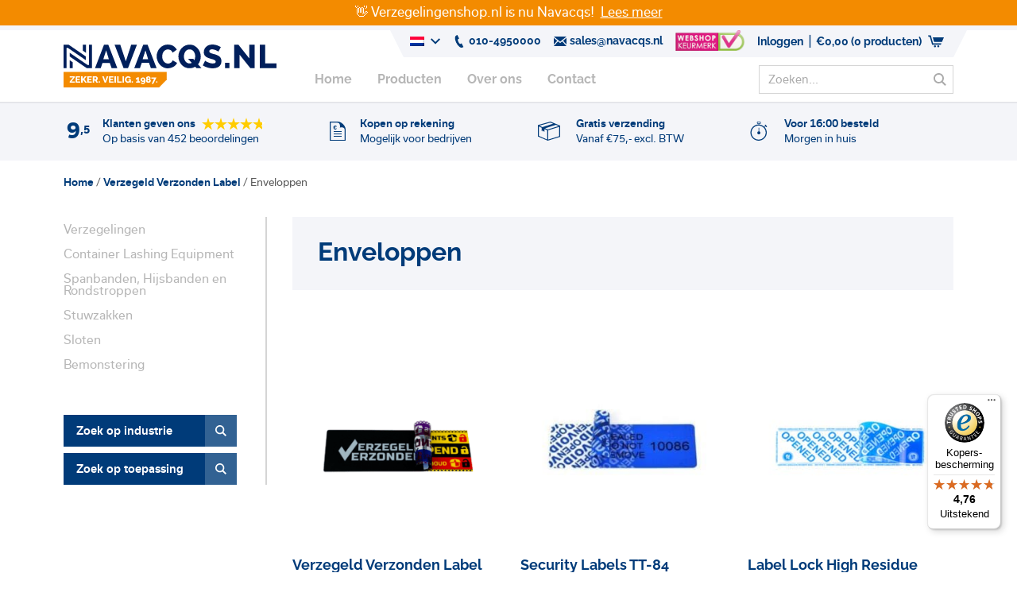

--- FILE ---
content_type: text/html; charset=UTF-8
request_url: https://www.navacqs.nl/toepassing/verzegelen-van-enveloppen/?utm_source=verzegelingenshop&utm_campaign=verzegelingenshop&utm_medium=referral
body_size: 23175
content:
<!doctype html>
<html lang="nl-NL" prefix="og: https://ogp.me/ns#">
<head>
    <meta charset="UTF-8">
    <meta name="viewport" content="width=device-width, initial-scale=1.0, maximum-scale=1.0, user-scalable=no">
    <meta http-equiv="X-UA-Compatible" content="IE=edge">
<script type="text/javascript">
/* <![CDATA[ */
var gform;gform||(document.addEventListener("gform_main_scripts_loaded",function(){gform.scriptsLoaded=!0}),document.addEventListener("gform/theme/scripts_loaded",function(){gform.themeScriptsLoaded=!0}),window.addEventListener("DOMContentLoaded",function(){gform.domLoaded=!0}),gform={domLoaded:!1,scriptsLoaded:!1,themeScriptsLoaded:!1,isFormEditor:()=>"function"==typeof InitializeEditor,callIfLoaded:function(o){return!(!gform.domLoaded||!gform.scriptsLoaded||!gform.themeScriptsLoaded&&!gform.isFormEditor()||(gform.isFormEditor()&&console.warn("The use of gform.initializeOnLoaded() is deprecated in the form editor context and will be removed in Gravity Forms 3.1."),o(),0))},initializeOnLoaded:function(o){gform.callIfLoaded(o)||(document.addEventListener("gform_main_scripts_loaded",()=>{gform.scriptsLoaded=!0,gform.callIfLoaded(o)}),document.addEventListener("gform/theme/scripts_loaded",()=>{gform.themeScriptsLoaded=!0,gform.callIfLoaded(o)}),window.addEventListener("DOMContentLoaded",()=>{gform.domLoaded=!0,gform.callIfLoaded(o)}))},hooks:{action:{},filter:{}},addAction:function(o,r,e,t){gform.addHook("action",o,r,e,t)},addFilter:function(o,r,e,t){gform.addHook("filter",o,r,e,t)},doAction:function(o){gform.doHook("action",o,arguments)},applyFilters:function(o){return gform.doHook("filter",o,arguments)},removeAction:function(o,r){gform.removeHook("action",o,r)},removeFilter:function(o,r,e){gform.removeHook("filter",o,r,e)},addHook:function(o,r,e,t,n){null==gform.hooks[o][r]&&(gform.hooks[o][r]=[]);var d=gform.hooks[o][r];null==n&&(n=r+"_"+d.length),gform.hooks[o][r].push({tag:n,callable:e,priority:t=null==t?10:t})},doHook:function(r,o,e){var t;if(e=Array.prototype.slice.call(e,1),null!=gform.hooks[r][o]&&((o=gform.hooks[r][o]).sort(function(o,r){return o.priority-r.priority}),o.forEach(function(o){"function"!=typeof(t=o.callable)&&(t=window[t]),"action"==r?t.apply(null,e):e[0]=t.apply(null,e)})),"filter"==r)return e[0]},removeHook:function(o,r,t,n){var e;null!=gform.hooks[o][r]&&(e=(e=gform.hooks[o][r]).filter(function(o,r,e){return!!(null!=n&&n!=o.tag||null!=t&&t!=o.priority)}),gform.hooks[o][r]=e)}});
/* ]]> */
</script>

    <title>Verzegelingen Voor Enveloppen | Navacqs | Voorkom Fraude &amp; Diefstal</title>
    	<style>img:is([sizes="auto" i], [sizes^="auto," i]) { contain-intrinsic-size: 3000px 1500px }</style>
	<link rel="alternate" hreflang="nl" href="https://www.navacqs.nl/toepassing/verzegelen-van-enveloppen/" />
<link rel="alternate" hreflang="be" href="https://www.navacqs.be/toepassing/verzegelen-van-enveloppen-be/" />
<link rel="alternate" hreflang="de" href="https://www.navacqs.de/anwendungen/versiegelung-briefumschlaege/" />
<link rel="alternate" hreflang="en" href="https://www.navacqs.com/application/sealing-envelopes/" />
<link rel="alternate" hreflang="x-default" href="https://www.navacqs.nl/toepassing/verzegelen-van-enveloppen/" />
<meta name="dlm-version" content="5.0.24"><!-- Premmerce SEO for WooCommerce  -->
<link rel="canonical" href="https://www.navacqs.nl/toepassing/verzegelen-van-enveloppen/" />
<meta name="twitter:card" content="summary_large_image" />
<meta name="twitter:title" content="Verzegelingen Voor Enveloppen | Navacqs | Voorkom Fraude &amp; Diefstal" />
<!-- /Premmerce SEO for WooCommerce  -->

<!-- Google Tag Manager for WordPress by gtm4wp.com -->
<script data-cfasync="false" data-pagespeed-no-defer>
	var gtm4wp_datalayer_name = "dataLayer";
	var dataLayer = dataLayer || [];
	const gtm4wp_use_sku_instead = 1;
	const gtm4wp_currency = 'EUR';
	const gtm4wp_product_per_impression = 20;
	const gtm4wp_clear_ecommerce = false;
</script>
<!-- End Google Tag Manager for WordPress by gtm4wp.com --><link rel="preload" href="https://www.navacqs.nl/wp-content/themes/navacqs/public/webfonts/regular-webfont.woff2" as="font" type="font/woff2" crossorigin><link rel="preload" href="https://www.navacqs.nl/wp-content/themes/navacqs/public/webfonts/medium-webfont.woff2" as="font" type="font/woff2" crossorigin><link rel="preload" href="https://www.navacqs.nl/wp-content/themes/navacqs/public/webfonts/bold-webfont.woff2" as="font" type="font/woff2" crossorigin><link rel="preload" href="https://www.navacqs.nl/wp-content/themes/navacqs/public/webfonts/raleway-v28-latin-regular.woff2" as="font" type="font/woff2" crossorigin><link rel="preload" href="https://www.navacqs.nl/wp-content/themes/navacqs/public/webfonts/raleway-v28-latin-600.woff2" as="font" type="font/woff2" crossorigin><link rel="preload" href="https://www.navacqs.nl/wp-content/themes/navacqs/public/webfonts/raleway-v28-latin-700.woff2" as="font" type="font/woff2" crossorigin>
<!-- Search Engine Optimization door Rank Math PRO - https://rankmath.com/ -->
<meta name="description" content="Wanneer er vertrouwelijke of fraudegevoelige documenten verstuurd worden zijn verzegelingen voor enveloppen aan te raden. Bepaalde type Security Labels, ook wel veiligheidslabels genoemd, kunnen gebruikt worden voor het verzegelen van enveloppen."/>
<meta name="robots" content="follow, index, max-snippet:-1, max-video-preview:-1, max-image-preview:large"/>
<link rel="canonical" href="https://www.navacqs.nl/toepassing/verzegelen-van-enveloppen/" />
<meta property="og:locale" content="nl_NL" />
<meta property="og:type" content="article" />
<meta property="og:title" content="Verzegelingen Voor Enveloppen | Navacqs | Voorkom Fraude &amp; Diefstal" />
<meta property="og:description" content="Wanneer er vertrouwelijke of fraudegevoelige documenten verstuurd worden zijn verzegelingen voor enveloppen aan te raden. Bepaalde type Security Labels, ook wel veiligheidslabels genoemd, kunnen gebruikt worden voor het verzegelen van enveloppen." />
<meta property="og:url" content="https://www.navacqs.nl/toepassing/verzegelen-van-enveloppen/" />
<meta property="og:site_name" content="Navacqs" />
<meta name="twitter:card" content="summary_large_image" />
<meta name="twitter:title" content="Verzegelingen Voor Enveloppen | Navacqs | Voorkom Fraude &amp; Diefstal" />
<meta name="twitter:description" content="Wanneer er vertrouwelijke of fraudegevoelige documenten verstuurd worden zijn verzegelingen voor enveloppen aan te raden. Bepaalde type Security Labels, ook wel veiligheidslabels genoemd, kunnen gebruikt worden voor het verzegelen van enveloppen." />
<meta name="twitter:label1" content="Producten" />
<meta name="twitter:data1" content="3" />
<script type="application/ld+json" class="rank-math-schema-pro">{"@context":"https://schema.org","@graph":[{"@type":"Organization","@id":"https://www.navacqs.nl/#organization","name":"Navacqs Seal Suppliers B.V."},{"@type":"WebSite","@id":"https://www.navacqs.nl/#website","url":"https://www.navacqs.nl","name":"Navacqs","publisher":{"@id":"https://www.navacqs.nl/#organization"},"inLanguage":"nl-NL"},{"@type":"BreadcrumbList","@id":"https://www.navacqs.nl/toepassing/verzegelen-van-enveloppen/#breadcrumb","itemListElement":[{"@type":"ListItem","position":"1","item":{"@id":"https://www.navacqs.nl","name":"Home"}},{"@type":"ListItem","position":"2","item":{"@id":"https://www.navacqs.nl/toepassing/verzegelen-van-enveloppen/","name":"Enveloppen"}}]},{"@type":"CollectionPage","@id":"https://www.navacqs.nl/toepassing/verzegelen-van-enveloppen/#webpage","url":"https://www.navacqs.nl/toepassing/verzegelen-van-enveloppen/","name":"Verzegelingen Voor Enveloppen | Navacqs | Voorkom Fraude &amp; Diefstal","isPartOf":{"@id":"https://www.navacqs.nl/#website"},"inLanguage":"nl-NL","breadcrumb":{"@id":"https://www.navacqs.nl/toepassing/verzegelen-van-enveloppen/#breadcrumb"}},{"@context":"https://schema.org/","@graph":[{"@type":"Product","name":"Verzegeld Verzonden Label | Navacqs","url":"https://www.navacqs.nl/producten/verzegelingen/security-labels/verzegeld-verzonden-label/","@id":"https://www.navacqs.nl/producten/verzegelingen/security-labels/verzegeld-verzonden-label/","description":"Het Verzegeld Verzonden Label is een verzegeling voor zendingen die bescherming biedt tegen ongezien openen, diefstal en valse claims."},{"@type":"Product","name":"Security Labels TT-84 van Navacqs | Direct leverbaar!","url":"https://www.navacqs.nl/producten/verzegelingen/security-labels/security-labels-tt-84/","@id":"https://www.navacqs.nl/producten/verzegelingen/security-labels/security-labels-tt-84/","description":"De Security Labels TT-84 zijn veelzijdige labels die na verwijdering naast een melding in het label ook een laag achterlaten op de ondergrond! Safe.Secure."},{"@type":"Product","name":"De Label Lock High Residue Security Labels van Navacqs !","url":"https://www.navacqs.nl/producten/verzegelingen/security-labels/label-lock-high-residue/","@id":"https://www.navacqs.nl/producten/verzegelingen/security-labels/label-lock-high-residue/","description":"De Label Lock High Residue Security Labels zijn geschikt voor vele toepassingen en laat na verwijdering direct een laag achter op de ondergrond!"}]}]}</script>
<!-- /Rank Math WordPress SEO plugin -->

<link rel='dns-prefetch' href='//widgets.trustedshops.com' />

<!-- Google Tag Manager for WordPress by gtm4wp.com -->
<!-- GTM Container placement set to automatic -->
<script data-cfasync="false" data-pagespeed-no-defer>
	var dataLayer_content = {"pagePostType":"product","pagePostType2":"tax-product","pageCategory":[]};
	dataLayer.push( dataLayer_content );
</script>
<script data-cfasync="false">
(function(w,d,s,l,i){w[l]=w[l]||[];w[l].push({'gtm.start':
new Date().getTime(),event:'gtm.js'});var f=d.getElementsByTagName(s)[0],
j=d.createElement(s),dl=l!='dataLayer'?'&l='+l:'';j.async=true;j.src=
'//www.googletagmanager.com/gtm.js?id='+i+dl;f.parentNode.insertBefore(j,f);
})(window,document,'script','dataLayer','GTM-KD23WRZ');
</script>
<!-- End Google Tag Manager for WordPress by gtm4wp.com --><link rel="alternate" type="application/rss+xml" title="Navacqs &raquo; Enveloppen Toepassing feed" href="https://www.navacqs.nl/toepassing/verzegelen-van-enveloppen/feed/" />
<style id='classic-theme-styles-inline-css' type='text/css'>
/*! This file is auto-generated */
.wp-block-button__link{color:#fff;background-color:#32373c;border-radius:9999px;box-shadow:none;text-decoration:none;padding:calc(.667em + 2px) calc(1.333em + 2px);font-size:1.125em}.wp-block-file__button{background:#32373c;color:#fff;text-decoration:none}
</style>
<style id='global-styles-inline-css' type='text/css'>
:root{--wp--preset--aspect-ratio--square: 1;--wp--preset--aspect-ratio--4-3: 4/3;--wp--preset--aspect-ratio--3-4: 3/4;--wp--preset--aspect-ratio--3-2: 3/2;--wp--preset--aspect-ratio--2-3: 2/3;--wp--preset--aspect-ratio--16-9: 16/9;--wp--preset--aspect-ratio--9-16: 9/16;--wp--preset--color--black: #000000;--wp--preset--color--cyan-bluish-gray: #abb8c3;--wp--preset--color--white: #ffffff;--wp--preset--color--pale-pink: #f78da7;--wp--preset--color--vivid-red: #cf2e2e;--wp--preset--color--luminous-vivid-orange: #ff6900;--wp--preset--color--luminous-vivid-amber: #fcb900;--wp--preset--color--light-green-cyan: #7bdcb5;--wp--preset--color--vivid-green-cyan: #00d084;--wp--preset--color--pale-cyan-blue: #8ed1fc;--wp--preset--color--vivid-cyan-blue: #0693e3;--wp--preset--color--vivid-purple: #9b51e0;--wp--preset--gradient--vivid-cyan-blue-to-vivid-purple: linear-gradient(135deg,rgba(6,147,227,1) 0%,rgb(155,81,224) 100%);--wp--preset--gradient--light-green-cyan-to-vivid-green-cyan: linear-gradient(135deg,rgb(122,220,180) 0%,rgb(0,208,130) 100%);--wp--preset--gradient--luminous-vivid-amber-to-luminous-vivid-orange: linear-gradient(135deg,rgba(252,185,0,1) 0%,rgba(255,105,0,1) 100%);--wp--preset--gradient--luminous-vivid-orange-to-vivid-red: linear-gradient(135deg,rgba(255,105,0,1) 0%,rgb(207,46,46) 100%);--wp--preset--gradient--very-light-gray-to-cyan-bluish-gray: linear-gradient(135deg,rgb(238,238,238) 0%,rgb(169,184,195) 100%);--wp--preset--gradient--cool-to-warm-spectrum: linear-gradient(135deg,rgb(74,234,220) 0%,rgb(151,120,209) 20%,rgb(207,42,186) 40%,rgb(238,44,130) 60%,rgb(251,105,98) 80%,rgb(254,248,76) 100%);--wp--preset--gradient--blush-light-purple: linear-gradient(135deg,rgb(255,206,236) 0%,rgb(152,150,240) 100%);--wp--preset--gradient--blush-bordeaux: linear-gradient(135deg,rgb(254,205,165) 0%,rgb(254,45,45) 50%,rgb(107,0,62) 100%);--wp--preset--gradient--luminous-dusk: linear-gradient(135deg,rgb(255,203,112) 0%,rgb(199,81,192) 50%,rgb(65,88,208) 100%);--wp--preset--gradient--pale-ocean: linear-gradient(135deg,rgb(255,245,203) 0%,rgb(182,227,212) 50%,rgb(51,167,181) 100%);--wp--preset--gradient--electric-grass: linear-gradient(135deg,rgb(202,248,128) 0%,rgb(113,206,126) 100%);--wp--preset--gradient--midnight: linear-gradient(135deg,rgb(2,3,129) 0%,rgb(40,116,252) 100%);--wp--preset--font-size--small: 13px;--wp--preset--font-size--medium: 20px;--wp--preset--font-size--large: 36px;--wp--preset--font-size--x-large: 42px;--wp--preset--spacing--20: 0.44rem;--wp--preset--spacing--30: 0.67rem;--wp--preset--spacing--40: 1rem;--wp--preset--spacing--50: 1.5rem;--wp--preset--spacing--60: 2.25rem;--wp--preset--spacing--70: 3.38rem;--wp--preset--spacing--80: 5.06rem;--wp--preset--shadow--natural: 6px 6px 9px rgba(0, 0, 0, 0.2);--wp--preset--shadow--deep: 12px 12px 50px rgba(0, 0, 0, 0.4);--wp--preset--shadow--sharp: 6px 6px 0px rgba(0, 0, 0, 0.2);--wp--preset--shadow--outlined: 6px 6px 0px -3px rgba(255, 255, 255, 1), 6px 6px rgba(0, 0, 0, 1);--wp--preset--shadow--crisp: 6px 6px 0px rgba(0, 0, 0, 1);}:where(.is-layout-flex){gap: 0.5em;}:where(.is-layout-grid){gap: 0.5em;}body .is-layout-flex{display: flex;}.is-layout-flex{flex-wrap: wrap;align-items: center;}.is-layout-flex > :is(*, div){margin: 0;}body .is-layout-grid{display: grid;}.is-layout-grid > :is(*, div){margin: 0;}:where(.wp-block-columns.is-layout-flex){gap: 2em;}:where(.wp-block-columns.is-layout-grid){gap: 2em;}:where(.wp-block-post-template.is-layout-flex){gap: 1.25em;}:where(.wp-block-post-template.is-layout-grid){gap: 1.25em;}.has-black-color{color: var(--wp--preset--color--black) !important;}.has-cyan-bluish-gray-color{color: var(--wp--preset--color--cyan-bluish-gray) !important;}.has-white-color{color: var(--wp--preset--color--white) !important;}.has-pale-pink-color{color: var(--wp--preset--color--pale-pink) !important;}.has-vivid-red-color{color: var(--wp--preset--color--vivid-red) !important;}.has-luminous-vivid-orange-color{color: var(--wp--preset--color--luminous-vivid-orange) !important;}.has-luminous-vivid-amber-color{color: var(--wp--preset--color--luminous-vivid-amber) !important;}.has-light-green-cyan-color{color: var(--wp--preset--color--light-green-cyan) !important;}.has-vivid-green-cyan-color{color: var(--wp--preset--color--vivid-green-cyan) !important;}.has-pale-cyan-blue-color{color: var(--wp--preset--color--pale-cyan-blue) !important;}.has-vivid-cyan-blue-color{color: var(--wp--preset--color--vivid-cyan-blue) !important;}.has-vivid-purple-color{color: var(--wp--preset--color--vivid-purple) !important;}.has-black-background-color{background-color: var(--wp--preset--color--black) !important;}.has-cyan-bluish-gray-background-color{background-color: var(--wp--preset--color--cyan-bluish-gray) !important;}.has-white-background-color{background-color: var(--wp--preset--color--white) !important;}.has-pale-pink-background-color{background-color: var(--wp--preset--color--pale-pink) !important;}.has-vivid-red-background-color{background-color: var(--wp--preset--color--vivid-red) !important;}.has-luminous-vivid-orange-background-color{background-color: var(--wp--preset--color--luminous-vivid-orange) !important;}.has-luminous-vivid-amber-background-color{background-color: var(--wp--preset--color--luminous-vivid-amber) !important;}.has-light-green-cyan-background-color{background-color: var(--wp--preset--color--light-green-cyan) !important;}.has-vivid-green-cyan-background-color{background-color: var(--wp--preset--color--vivid-green-cyan) !important;}.has-pale-cyan-blue-background-color{background-color: var(--wp--preset--color--pale-cyan-blue) !important;}.has-vivid-cyan-blue-background-color{background-color: var(--wp--preset--color--vivid-cyan-blue) !important;}.has-vivid-purple-background-color{background-color: var(--wp--preset--color--vivid-purple) !important;}.has-black-border-color{border-color: var(--wp--preset--color--black) !important;}.has-cyan-bluish-gray-border-color{border-color: var(--wp--preset--color--cyan-bluish-gray) !important;}.has-white-border-color{border-color: var(--wp--preset--color--white) !important;}.has-pale-pink-border-color{border-color: var(--wp--preset--color--pale-pink) !important;}.has-vivid-red-border-color{border-color: var(--wp--preset--color--vivid-red) !important;}.has-luminous-vivid-orange-border-color{border-color: var(--wp--preset--color--luminous-vivid-orange) !important;}.has-luminous-vivid-amber-border-color{border-color: var(--wp--preset--color--luminous-vivid-amber) !important;}.has-light-green-cyan-border-color{border-color: var(--wp--preset--color--light-green-cyan) !important;}.has-vivid-green-cyan-border-color{border-color: var(--wp--preset--color--vivid-green-cyan) !important;}.has-pale-cyan-blue-border-color{border-color: var(--wp--preset--color--pale-cyan-blue) !important;}.has-vivid-cyan-blue-border-color{border-color: var(--wp--preset--color--vivid-cyan-blue) !important;}.has-vivid-purple-border-color{border-color: var(--wp--preset--color--vivid-purple) !important;}.has-vivid-cyan-blue-to-vivid-purple-gradient-background{background: var(--wp--preset--gradient--vivid-cyan-blue-to-vivid-purple) !important;}.has-light-green-cyan-to-vivid-green-cyan-gradient-background{background: var(--wp--preset--gradient--light-green-cyan-to-vivid-green-cyan) !important;}.has-luminous-vivid-amber-to-luminous-vivid-orange-gradient-background{background: var(--wp--preset--gradient--luminous-vivid-amber-to-luminous-vivid-orange) !important;}.has-luminous-vivid-orange-to-vivid-red-gradient-background{background: var(--wp--preset--gradient--luminous-vivid-orange-to-vivid-red) !important;}.has-very-light-gray-to-cyan-bluish-gray-gradient-background{background: var(--wp--preset--gradient--very-light-gray-to-cyan-bluish-gray) !important;}.has-cool-to-warm-spectrum-gradient-background{background: var(--wp--preset--gradient--cool-to-warm-spectrum) !important;}.has-blush-light-purple-gradient-background{background: var(--wp--preset--gradient--blush-light-purple) !important;}.has-blush-bordeaux-gradient-background{background: var(--wp--preset--gradient--blush-bordeaux) !important;}.has-luminous-dusk-gradient-background{background: var(--wp--preset--gradient--luminous-dusk) !important;}.has-pale-ocean-gradient-background{background: var(--wp--preset--gradient--pale-ocean) !important;}.has-electric-grass-gradient-background{background: var(--wp--preset--gradient--electric-grass) !important;}.has-midnight-gradient-background{background: var(--wp--preset--gradient--midnight) !important;}.has-small-font-size{font-size: var(--wp--preset--font-size--small) !important;}.has-medium-font-size{font-size: var(--wp--preset--font-size--medium) !important;}.has-large-font-size{font-size: var(--wp--preset--font-size--large) !important;}.has-x-large-font-size{font-size: var(--wp--preset--font-size--x-large) !important;}
:where(.wp-block-post-template.is-layout-flex){gap: 1.25em;}:where(.wp-block-post-template.is-layout-grid){gap: 1.25em;}
:where(.wp-block-columns.is-layout-flex){gap: 2em;}:where(.wp-block-columns.is-layout-grid){gap: 2em;}
:root :where(.wp-block-pullquote){font-size: 1.5em;line-height: 1.6;}
</style>
<style id='woocommerce-inline-inline-css' type='text/css'>
.woocommerce form .form-row .required { visibility: visible; }
</style>
<link rel='stylesheet' id='aws-style-css' href='https://www.navacqs.nl/wp-content/plugins/nulled-advanced-woo-search//assets/css/common.css?ver=2.16' type='text/css' media='all' />
<link rel='stylesheet' id='brands-styles-css' href='https://www.navacqs.nl/wp-content/plugins/woocommerce/assets/css/brands.css?ver=9.8.6' type='text/css' media='all' />
<link rel='stylesheet' id='font-style-css' href='https://www.navacqs.nl/wp-content/themes/navacqs/public/css/fonts.css?ver=1729168138' type='text/css' media='all' />
<link rel='stylesheet' id='fancyselect-css' href='https://www.navacqs.nl/wp-content/themes/navacqs/public/css/fancyselect.css?ver=6.7.4' type='text/css' media='all' />
<link rel='stylesheet' id='custom-style-css' href='https://www.navacqs.nl/wp-content/themes/navacqs/public/css/style.min.css?ver=6.7.4' type='text/css' media='all' />
<link rel='stylesheet' id='temp-style-css' href='https://www.navacqs.nl/wp-content/themes/navacqs/public/css/custom.css?ver=6.7.4' type='text/css' media='all' />
<link rel='stylesheet' id='slickcss-css' href='https://www.navacqs.nl/wp-content/themes/navacqs/public/css/slick.min.css?ver=6.7.4' type='text/css' media='all' />
<script type="text/javascript" src="https://www.navacqs.nl/wp-includes/js/jquery/jquery.min.js?ver=3.7.1" id="jquery-core-js"></script>
<script type="text/javascript" src="https://www.navacqs.nl/wp-includes/js/jquery/jquery-migrate.min.js?ver=3.4.1" id="jquery-migrate-js"></script>
<script type="text/javascript" id="wpml-cookie-js-extra">
/* <![CDATA[ */
var wpml_cookies = {"wp-wpml_current_language":{"value":"nl","expires":1,"path":"\/"}};
var wpml_cookies = {"wp-wpml_current_language":{"value":"nl","expires":1,"path":"\/"}};
/* ]]> */
</script>
<script type="text/javascript" src="https://www.navacqs.nl/wp-content/plugins/sitepress-multilingual-cms/res/js/cookies/language-cookie.js?ver=473900" id="wpml-cookie-js" defer="defer" data-wp-strategy="defer"></script>
<script type="text/javascript" src="https://www.navacqs.nl/wp-content/plugins/woocommerce/assets/js/jquery-blockui/jquery.blockUI.min.js?ver=2.7.0-wc.9.8.6" id="jquery-blockui-js" defer="defer" data-wp-strategy="defer"></script>
<script type="text/javascript" src="https://www.navacqs.nl/wp-content/plugins/woocommerce/assets/js/js-cookie/js.cookie.min.js?ver=2.1.4-wc.9.8.6" id="js-cookie-js" defer="defer" data-wp-strategy="defer"></script>
<script type="text/javascript" id="woocommerce-js-extra">
/* <![CDATA[ */
var woocommerce_params = {"ajax_url":"\/wp-admin\/admin-ajax.php","wc_ajax_url":"\/?wc-ajax=%%endpoint%%","i18n_password_show":"Wachtwoord weergeven","i18n_password_hide":"Wachtwoord verbergen"};
/* ]]> */
</script>
<script type="text/javascript" src="https://www.navacqs.nl/wp-content/plugins/woocommerce/assets/js/frontend/woocommerce.min.js?ver=9.8.6" id="woocommerce-js" defer="defer" data-wp-strategy="defer"></script>
<script type="text/javascript" src="https://www.navacqs.nl/wp-content/themes/navacqs/public/js/custom.js?ver=1761815390" id="custom-js"></script>
<script type="text/javascript" src="https://www.navacqs.nl/wp-content/themes/navacqs/public/js/slickslider.js?ver=1714495569" id="slickjs-js"></script>
<script type="text/javascript" src="https://www.navacqs.nl/wp-content/plugins/woocommerce/assets/js/jquery-cookie/jquery.cookie.min.js?ver=1.4.1-wc.9.8.6" id="jquery-cookie-js" defer="defer" data-wp-strategy="defer"></script>
<script type="text/javascript" src="https://www.navacqs.nl/wp-content/themes/navacqs/public/js/fancyselectjs.js?ver=1714495569" id="fancyselectjs-js"></script>
<script type="text/javascript" id="wpml-xdomain-data-js-extra">
/* <![CDATA[ */
var wpml_xdomain_data = {"css_selector":"wpml-ls-item","ajax_url":"https:\/\/www.navacqs.nl\/wp-admin\/admin-ajax.php","current_lang":"nl","_nonce":"9a0b301716"};
/* ]]> */
</script>
<script type="text/javascript" src="https://www.navacqs.nl/wp-content/plugins/sitepress-multilingual-cms/res/js/xdomain-data.js?ver=473900" id="wpml-xdomain-data-js" defer="defer" data-wp-strategy="defer"></script>
<link rel="https://api.w.org/" href="https://www.navacqs.nl/wp-json/" /><link rel="EditURI" type="application/rsd+xml" title="RSD" href="https://www.navacqs.nl/xmlrpc.php?rsd" />
<meta name="generator" content="WordPress 6.7.4" />
<meta name="generator" content="WPML ver:4.7.3 stt:37,1,66,3;" />
<meta name="generator" content="performance-lab 3.9.0; plugins: speculation-rules">
<script type="application/ld+json">
            {
                "@context": "https://schema.org/", 
                "@type": "LocalBusiness", 
                "name": "Navacqs.nl",
                "image": "https://www.navacqs.nl/wp-content/themes/navacqs/images/logo_nl.png",
                "aggregateRating": {
                    "@type": "AggregateRating",
                    "ratingValue": "9.5",
                    "bestRating": "10",
                    "worstRating": "1",
                    "ratingCount": "452"
                }
            }
            </script><meta name="generator" content="speculation-rules 1.4.0">
	<noscript><style>.woocommerce-product-gallery{ opacity: 1 !important; }</style></noscript>
	<meta name="generator" content="optimization-detective 1.0.0-beta1">
<link rel="icon" href="https://www.navacqs.nl/wp-content/uploads/2020/05/cropped-favicon-100x100.png" sizes="32x32" />
<link rel="icon" href="https://www.navacqs.nl/wp-content/uploads/2020/05/cropped-favicon-300x300.png" sizes="192x192" />
<link rel="apple-touch-icon" href="https://www.navacqs.nl/wp-content/uploads/2020/05/cropped-favicon-300x300.png" />
<meta name="msapplication-TileImage" content="https://www.navacqs.nl/wp-content/uploads/2020/05/cropped-favicon-300x300.png" />
   
<meta name="google-site-verification" content="5ogQ_oGTteG6PajWGDFtJhwSXjxGpzu-tPR1-hf2jCU" />
</head>

<body class="archive tax-application term-verzegelen-van-enveloppen term-677 wp-custom-logo theme-navacqs woocommerce-page woocommerce-no-js nl">

    <div id="wrapper">
        
        <div id="top" class="top">
            <div class="container">
                <div class="row justify-content-between flex-row-reverse flex-md-row">
                    <div class="col-auto top__logo-col d-flex align-items-center justify-content-between">
                        <a href="https://www.navacqs.nl"><figure class="top__logo">
                                                        <img src="https://www.navacqs.nl/wp-content/uploads/2020/05/logo.svg" alt="Navacqs">
                        </figure></a>
                        <div class="top__mobile-nav d-flex d-md-none">
                            <a class="top__mobile-account" href="https://www.navacqs.nl/mijn-account/"><svg xmlns="http://www.w3.org/2000/svg" width="24" height="24" viewBox="0 0 24 24"><path d="M19 7.001c0 3.865-3.134 7-7 7s-7-3.135-7-7c0-3.867 3.134-7.001 7-7.001s7 3.134 7 7.001zm-1.598 7.18c-1.506 1.137-3.374 1.82-5.402 1.82-2.03 0-3.899-.685-5.407-1.822-4.072 1.793-6.593 7.376-6.593 9.821h24c0-2.423-2.6-8.006-6.598-9.819z"/></svg></a>   
                            <a class="top__mobile-cart" href="https://www.navacqs.nl/winkelwagen/"><svg xmlns="http://www.w3.org/2000/svg" transform="scale(-1, 1)" transform-origin="center" width="20" height="20" viewBox="0 0 24 24"><path fill="#fff" d="M10 19.5c0 .829-.672 1.5-1.5 1.5s-1.5-.671-1.5-1.5c0-.828.672-1.5 1.5-1.5s1.5.672 1.5 1.5zm3.5-1.5c-.828 0-1.5.671-1.5 1.5s.672 1.5 1.5 1.5 1.5-.671 1.5-1.5c0-.828-.672-1.5-1.5-1.5zm1.336-5l1.977-7h-16.813l2.938 7h11.898zm4.969-10l-3.432 12h-12.597l.839 2h13.239l3.474-12h1.929l.743-2h-4.195z"/></svg></a>
                        </div>
                    </div>
                    <div class="col-auto col-md top__nav-col d-flex flex-column justify-content-between align-items-end">
                        <div class="top__nav top__nav--secondary d-none d-md-flex">
                            <ul class="">
                              

                                                                    <li class="language-switcher menu-item-has-children d-none d-lg-flex">
                                        <a href="#"><img src="https://www.navacqs.nl/wp-content/plugins/sitepress-multilingual-cms/res/flags/nl.png" alt="Nederlands"></a>
                                        <ul>
                                                                                            <li><a href="https://www.navacqs.be/toepassing/verzegelen-van-enveloppen-be/"><img src="https://www.navacqs.nl/wp-content/plugins/sitepress-multilingual-cms/res/flags/be.png" alt="Vlaams"></a></li>
                                                                                            <li><a href="https://www.navacqs.de/anwendungen/versiegelung-briefumschlaege/"><img src="https://www.navacqs.nl/wp-content/plugins/sitepress-multilingual-cms/res/flags/de.png" alt="Deutsch"></a></li>
                                                                                            <li><a href="https://www.navacqs.com/application/sealing-envelopes/"><img src="https://www.navacqs.nl/wp-content/plugins/sitepress-multilingual-cms/res/flags/en.png" alt="English"></a></li>
                                                                                    </ul>
                                    </li>
                                
                                <li class="d-none d-lg-block"><a id="top-bar-phone" href="tel:+31104950000"><svg xmlns="http://www.w3.org/2000/svg" width="16" height="16" viewBox="0 0 24 24"><path d="M20 22.621l-3.521-6.795c-.008.004-1.974.97-2.064 1.011-2.24 1.086-6.799-7.82-4.609-8.994l2.083-1.026-3.493-6.817-2.106 1.039c-7.202 3.755 4.233 25.982 11.6 22.615.121-.055 2.102-1.029 2.11-1.033z"/></svg> 010-4950000</a></li>                                    <li class="d-none d-lg-block"><a id="top-bar-email" href="mailto:sales@navacqs.nl"><svg xmlns="http://www.w3.org/2000/svg" width="16" height="16" viewBox="0 0 24 24"><path d="M12 12.713l-11.985-9.713h23.971l-11.986 9.713zm-5.425-1.822l-6.575-5.329v12.501l6.575-7.172zm10.85 0l6.575 7.172v-12.501l-6.575 5.329zm-1.557 1.261l-3.868 3.135-3.868-3.135-8.11 8.848h23.956l-8.11-8.848z"/></svg>sales@navacqs.nl</a></li>                                
                                                                    <li class="top__badge">
                                        <a href="https://www.keurmerk.info/Leden-en-Partners/Lid-Details/12467" target="_blank">                                
                                            <img width="100" height="30" src="https://www.navacqs.nl/wp-content/uploads/2020/05/webshop-keurmerk.png" class="attachment-medium size-medium" alt="webshop-keurmerk" decoding="async" loading="lazy" />                                        </a>                                    </li>
                                                                <li class="top__account">
                                                                            <a href="https://www.navacqs.nl/mijn-account/">Inloggen</a>
                                                                    </li>
                                <li class="top__cart">
                                    <a href="https://www.navacqs.nl/winkelwagen/">
                                        <span class="woocommerce-Price-amount amount"><bdi><span class="woocommerce-Price-currencySymbol">&euro;</span>0,00</bdi></span>                                        &nbsp;(0 producten)
                                        <svg xmlns="http://www.w3.org/2000/svg" transform="scale(-1, 1)" transform-origin="center" width="20" height="20" viewBox="0 0 24 24"><path fill="#fff" d="M10 19.5c0 .829-.672 1.5-1.5 1.5s-1.5-.671-1.5-1.5c0-.828.672-1.5 1.5-1.5s1.5.672 1.5 1.5zm3.5-1.5c-.828 0-1.5.671-1.5 1.5s.672 1.5 1.5 1.5 1.5-.671 1.5-1.5c0-.828-.672-1.5-1.5-1.5zm1.336-5l1.977-7h-16.813l2.938 7h11.898zm4.969-10l-3.432 12h-12.597l.839 2h13.239l3.474-12h1.929l.743-2h-4.195z"/></svg>
                                    </a>
                                </li>
                            </ul>
                        </div>
                                                <div class="top__nav w-100 d-flex justify-content-end justify-content-lg-between align-items-center" style="position:relative;">
                            <input type="checkbox" id="nav-toggle" name="nav-toggle">
                            <label for="nav-toggle" class="side-pull"><span></span><i>MENU</i></label>
                            <div class="top__nav__overlay"></div>
                            <nav class="top__nav top__nav--primary d-flex h-100">
                                <ul class="">
                                    <li class="d-lg-none">
                                        <form action="https://www.navacqs.nl" action="GET" class="small p-2">
                                            <div class="inputwrap single-line">
                                                <input type="text" id="top-search-mobile" name="s"><label for="top-search-mobile">Zoeken...</label>
                                                <input type="hidden" name="post_type" value="product">
                                                <button type="submit" class="button"><svg xmlns="http://www.w3.org/2000/svg" width="24" height="24" viewBox="0 0 24 24"><path d="M23.809 21.646l-6.205-6.205c1.167-1.605 1.857-3.579 1.857-5.711 0-5.365-4.365-9.73-9.731-9.73-5.365 0-9.73 4.365-9.73 9.73 0 5.366 4.365 9.73 9.73 9.73 2.034 0 3.923-.627 5.487-1.698l6.238 6.238 2.354-2.354zm-20.955-11.916c0-3.792 3.085-6.877 6.877-6.877s6.877 3.085 6.877 6.877-3.085 6.877-6.877 6.877c-3.793 0-6.877-3.085-6.877-6.877z"/></svg></button>
                                            </div>
                                        </form>
                                    </li>
                                    <li id="menu-item-31" class="menu-item menu-item-type-post_type menu-item-object-page menu-item-home menu-item-31"><a href="https://www.navacqs.nl/">Home</a></li>
<li id="menu-item-34" class="nav-products menu-item menu-item-type-post_type menu-item-object-page menu-item-has-children menu-item-34"><a href="https://www.navacqs.nl/producten/">Producten</a>
<ul class="sub-menu">
	<li id="menu-item-39" class="menu-item menu-item-type-taxonomy menu-item-object-product_cat menu-item-has-children menu-item-39"><a href="https://www.navacqs.nl/categorie/verzegelingen/">Verzegelingen</a>
	<ul class="sub-menu">
		<li id="menu-item-41" class="menu-item menu-item-type-taxonomy menu-item-object-product_cat menu-item-41"><a href="https://www.navacqs.nl/categorie/verzegelingen/high-security-seals/">High Security Seals</a></li>
		<li id="menu-item-40" class="menu-item menu-item-type-taxonomy menu-item-object-product_cat menu-item-40"><a href="https://www.navacqs.nl/categorie/verzegelingen/aanrijgverzegelingen/">Aanrijg­verzegelingen</a></li>
		<li id="menu-item-2992" class="menu-item menu-item-type-taxonomy menu-item-object-product_cat menu-item-2992"><a href="https://www.navacqs.nl/categorie/verzegelingen/biodegradable-security-seals-2/">Biodegradable Security Seals</a></li>
		<li id="menu-item-2991" class="menu-item menu-item-type-taxonomy menu-item-object-product_cat menu-item-2991"><a href="https://www.navacqs.nl/categorie/verzegelingen/bandzegels/">Bandzegels</a></li>
		<li id="menu-item-2993" class="menu-item menu-item-type-taxonomy menu-item-object-product_cat menu-item-2993"><a href="https://www.navacqs.nl/categorie/verzegelingen/cable-seals-2/">Cable Seals</a></li>
		<li id="menu-item-2996" class="menu-item menu-item-type-taxonomy menu-item-object-product_cat menu-item-2996"><a href="https://www.navacqs.nl/categorie/verzegelingen/padlock-seals/">Padlock Seals</a></li>
		<li id="menu-item-2995" class="menu-item menu-item-type-taxonomy menu-item-object-product_cat menu-item-2995"><a href="https://www.navacqs.nl/categorie/verzegelingen/metal-seals/">Metal Seals</a></li>
		<li id="menu-item-2997" class="menu-item menu-item-type-taxonomy menu-item-object-product_cat menu-item-2997"><a href="https://www.navacqs.nl/categorie/verzegelingen/security-labels/">Security Labels</a></li>
		<li id="menu-item-2998" class="menu-item menu-item-type-taxonomy menu-item-object-product_cat menu-item-2998"><a href="https://www.navacqs.nl/categorie/verzegelingen/security-tape/">Security Tape</a></li>
		<li id="menu-item-2994" class="menu-item menu-item-type-taxonomy menu-item-object-product_cat menu-item-2994"><a href="https://www.navacqs.nl/categorie/verzegelingen/controletangen/">Controle­tangen</a></li>
		<li id="menu-item-3000" class="menu-item menu-item-type-taxonomy menu-item-object-product_cat menu-item-3000"><a href="https://www.navacqs.nl/categorie/verzegelingen/zegeldraad/">Zegeldraad</a></li>
		<li id="menu-item-3001" class="menu-item menu-item-type-taxonomy menu-item-object-product_cat menu-item-3001"><a href="https://www.navacqs.nl/categorie/verzegelingen/zegelloodjes/">Zegelloodjes</a></li>
		<li id="menu-item-3002" class="menu-item menu-item-type-taxonomy menu-item-object-product_cat menu-item-3002"><a href="https://www.navacqs.nl/categorie/verzegelingen/zegeltangen/">Zegeltangen</a></li>
		<li id="menu-item-2999" class="menu-item menu-item-type-taxonomy menu-item-object-product_cat menu-item-2999"><a href="https://www.navacqs.nl/categorie/verzegelingen/special-seals/">Special Seals</a></li>
	</ul>
</li>
	<li id="menu-item-36" class="menu-item menu-item-type-taxonomy menu-item-object-product_cat menu-item-has-children menu-item-36"><a href="https://www.navacqs.nl/categorie/sloten/">Sloten</a>
	<ul class="sub-menu">
		<li id="menu-item-2988" class="menu-item menu-item-type-taxonomy menu-item-object-product_cat menu-item-2988"><a href="https://www.navacqs.nl/categorie/sloten/containersloten/">Container­sloten</a></li>
		<li id="menu-item-2990" class="menu-item menu-item-type-taxonomy menu-item-object-product_cat menu-item-2990"><a href="https://www.navacqs.nl/categorie/sloten/trailersloten/">Trailersloten</a></li>
		<li id="menu-item-168" class="menu-item menu-item-type-taxonomy menu-item-object-product_cat menu-item-168"><a href="https://www.navacqs.nl/categorie/sloten/hangsloten/">Hangsloten</a></li>
	</ul>
</li>
	<li id="menu-item-37" class="menu-item menu-item-type-taxonomy menu-item-object-product_cat menu-item-has-children menu-item-37"><a href="https://www.navacqs.nl/categorie/spanbanden-hijsbanden/">Spanbanden, Hijsbanden en Rondstroppen</a>
	<ul class="sub-menu">
		<li id="menu-item-2987" class="menu-item menu-item-type-taxonomy menu-item-object-product_cat menu-item-2987"><a href="https://www.navacqs.nl/categorie/spanbanden-hijsbanden/spanbanden/">Spanbanden</a></li>
		<li id="menu-item-2985" class="menu-item menu-item-type-taxonomy menu-item-object-product_cat menu-item-2985"><a href="https://www.navacqs.nl/categorie/spanbanden-hijsbanden/hijsbanden/">Hijsbanden</a></li>
		<li id="menu-item-2986" class="menu-item menu-item-type-taxonomy menu-item-object-product_cat menu-item-2986"><a href="https://www.navacqs.nl/categorie/spanbanden-hijsbanden/rondstroppen/">Rondstroppen</a></li>
	</ul>
</li>
	<li id="menu-item-38" class="menu-item menu-item-type-taxonomy menu-item-object-product_cat menu-item-38"><a href="https://www.navacqs.nl/categorie/stuwzakken/">Stuwzakken</a></li>
	<li id="menu-item-35" class="menu-item menu-item-type-taxonomy menu-item-object-product_cat menu-item-35"><a href="https://www.navacqs.nl/categorie/container-lashing-equipment/">Container Lashing Equipment</a></li>
	<li id="menu-item-28498" class="menu-item menu-item-type-taxonomy menu-item-object-product_cat menu-item-has-children menu-item-28498"><a href="https://www.navacqs.nl/categorie/bemonstering/">Bemonstering</a>
	<ul class="sub-menu">
		<li id="menu-item-28499" class="menu-item menu-item-type-taxonomy menu-item-object-product_cat menu-item-28499"><a href="https://www.navacqs.nl/categorie/bemonstering/glazen-monsterflessen/">Glazen monsterflessen</a></li>
		<li id="menu-item-28500" class="menu-item menu-item-type-taxonomy menu-item-object-product_cat menu-item-28500"><a href="https://www.navacqs.nl/categorie/bemonstering/hdpe-monsterflessen/">HDPE monsterflessen</a></li>
		<li id="menu-item-28501" class="menu-item menu-item-type-taxonomy menu-item-object-product_cat menu-item-28501"><a href="https://www.navacqs.nl/categorie/bemonstering/katoenen-zakken/">Katoenen zakken</a></li>
	</ul>
</li>
</ul>
</li>
<li id="menu-item-33" class="menu-item menu-item-type-post_type menu-item-object-page menu-item-has-children menu-item-33"><a href="https://www.navacqs.nl/over-ons/">Over ons</a>
<ul class="sub-menu">
	<li id="menu-item-38932" class="menu-item menu-item-type-post_type menu-item-object-page menu-item-38932"><a href="https://www.navacqs.nl/nieuws/">Nieuws</a></li>
	<li id="menu-item-39104" class="menu-item menu-item-type-post_type menu-item-object-page menu-item-39104"><a href="https://www.navacqs.nl/downloads/">Downloads</a></li>
</ul>
</li>
<li id="menu-item-32" class="menu-item menu-item-type-post_type menu-item-object-page menu-item-32"><a href="https://www.navacqs.nl/contact/">Contact</a></li>
                                    
                                                                                <li class="language-switcher menu-item-has-children d-lg-none">
                                                <a href="#"><img src="https://www.navacqs.nl/wp-content/plugins/sitepress-multilingual-cms/res/flags/nl.png" alt="Nederlands"></a>
                                                <ul class="sub-menu">
                                                                                                                <li><a href="https://www.navacqs.be/toepassing/verzegelen-van-enveloppen-be/"><img src="https://www.navacqs.nl/wp-content/plugins/sitepress-multilingual-cms/res/flags/be.png" alt="Vlaams"></a></li>
                                                                                                                    <li><a href="https://www.navacqs.de/anwendungen/versiegelung-briefumschlaege/"><img src="https://www.navacqs.nl/wp-content/plugins/sitepress-multilingual-cms/res/flags/de.png" alt="Deutsch"></a></li>
                                                                                                                    <li><a href="https://www.navacqs.com/application/sealing-envelopes/"><img src="https://www.navacqs.nl/wp-content/plugins/sitepress-multilingual-cms/res/flags/en.png" alt="English"></a></li>
                                                                                                        </ul>
                                            </li>
                                                                            <li class="d-lg-none"><a href="tel:010-4950000"><svg xmlns="http://www.w3.org/2000/svg" width="16" height="16" viewBox="0 0 24 24"><path d="M20 22.621l-3.521-6.795c-.008.004-1.974.97-2.064 1.011-2.24 1.086-6.799-7.82-4.609-8.994l2.083-1.026-3.493-6.817-2.106 1.039c-7.202 3.755 4.233 25.982 11.6 22.615.121-.055 2.102-1.029 2.11-1.033z"/></svg> 010-4950000</a></li>                                    <li class="d-lg-none"><a href="mailto:sales@navacqs.nl"><svg xmlns="http://www.w3.org/2000/svg" width="16" height="16" viewBox="0 0 24 24"><path d="M12 12.713l-11.985-9.713h23.971l-11.986 9.713zm-5.425-1.822l-6.575-5.329v12.501l6.575-7.172zm10.85 0l6.575 7.172v-12.501l-6.575 5.329zm-1.557 1.261l-3.868 3.135-3.868-3.135-8.11 8.848h23.956l-8.11-8.848z"/></svg> sales@navacqs.nl</a></li>                                    
                                </ul>
                            </nav>
                            <div class="d-none d-lg-flex" style="z-index:0;">
                                <div class="aws-container" data-url="/?wc-ajax=aws_action" data-siteurl="https://www.navacqs.nl" data-lang="nl" data-show-loader="true" data-show-more="true" data-show-page="true" data-show-clear="false" data-mobile-screen="false" data-use-analytics="false" data-min-chars="3" data-buttons-order="2" data-is-mobile="false" data-page-id="677" data-tax="application" ><form class="aws-search-form" action="https://www.navacqs.nl/" method="get" role="search" ><div class="aws-wrapper"><div class="inputwrap single-line"><input id="aws-search-14017" type="search" name="s" value="" class="aws-search-field" autocomplete="off" /><label for="aws-search-14017">Zoeken...</label></div><input type="hidden" name="post_type" value="product"><input type="hidden" name="type_aws" value="true"><input type="hidden" name="lang" value="nl"><div class="aws-search-clear"><span>×</span></div><div class="aws-loader"></div></div><div class="aws-search-btn aws-form-btn"><span class="aws-search-btn_icon"><svg xmlns="http://www.w3.org/2000/svg" width="24" height="24" viewBox="0 0 24 24"><path d="M23.809 21.646l-6.205-6.205c1.167-1.605 1.857-3.579 1.857-5.711 0-5.365-4.365-9.73-9.731-9.73-5.365 0-9.73 4.365-9.73 9.73 0 5.366 4.365 9.73 9.73 9.73 2.034 0 3.923-.627 5.487-1.698l6.238 6.238 2.354-2.354zm-20.955-11.916c0-3.792 3.085-6.877 6.877-6.877s6.877 3.085 6.877 6.877-3.085 6.877-6.877 6.877c-3.793 0-6.877-3.085-6.877-6.877z"></path></svg></span></div></form></div>                                <script>
                                    jQuery(function(){
                                        //jQuery('.top__nav .aws-search-form input').attr("placeholder", "Zoeken...");
                                        jQuery('.top__nav .aws-search-form label').text("Zoeken...");
                                    });
                                </script>
                            </div>
                        </div>
                                            </div>
                </div>
            </div>
                                <nav class="big-menu c-white">
                        <div class="container">
                            <div class="row">
                            <!-- <div class="row justify-content-end"> -->
                                <!-- <div class="col-4 col-lg-4 col-xl-4 offset-xl-3 nav-categories__first-level"> -->
                                <div class="col-4 col-lg-4 col-xl-3 offset-xl-2 nav-categories__first-level">
                                    <ul>
                                                                            <li class="has-children " data-image="https://www.navacqs.nl/wp-content/uploads/2024/11/Verzamelfoto-verzegelingen-PNG-3000-x-1500-1-1.png">
                                            <a href="https://www.navacqs.nl/categorie/verzegelingen/">Verzegelingen</a>

                                                                                            <ul class="nav-categories__second-level">
                                                                                                    <li class="" data-image="https://www.navacqs.nl/wp-content/uploads/2024/10/High-Security-Seals.jpg"><a href="https://www.navacqs.nl/categorie/verzegelingen/high-security-seals/">High Security Seals</a></li>
                                                                                                    <li class="" data-image="https://www.navacqs.nl/wp-content/uploads/2024/10/Aanrijgverzegelingen.jpg"><a href="https://www.navacqs.nl/categorie/verzegelingen/aanrijgverzegelingen/">Aanrijg­verzegelingen</a></li>
                                                                                                    <li class="" data-image="https://www.navacqs.nl/wp-content/uploads/2020/12/Biodegradable-Security-Seals-Biologisch-afbreekbare-verzegeling.jpg"><a href="https://www.navacqs.nl/categorie/verzegelingen/biodegradable-security-seals-2/">Biodegradable Security Seals</a></li>
                                                                                                    <li class="" data-image="https://www.navacqs.nl/wp-content/uploads/2024/10/Bandzegels.jpg"><a href="https://www.navacqs.nl/categorie/verzegelingen/bandzegels/">Bandzegels</a></li>
                                                                                                    <li class="" data-image="https://www.navacqs.nl/wp-content/uploads/2020/12/Categorie-Cable-Seals-containerzegel-staaldraad-zeecontainer-container-zegel-export.jpg"><a href="https://www.navacqs.nl/categorie/verzegelingen/cable-seals-2/">Cable Seals</a></li>
                                                                                                    <li class="" data-image="https://www.navacqs.nl/wp-content/uploads/2025/01/Categorie_padlock_2400x2400-PNG-2-1.png"><a href="https://www.navacqs.nl/categorie/verzegelingen/padlock-seals/">Padlock Seals</a></li>
                                                                                                    <li class="" data-image="https://www.navacqs.nl/wp-content/uploads/2020/12/Categorie-Metal-Seals-verzegeling-zegel-metaal-vrachtwagen-meterkast.jpg"><a href="https://www.navacqs.nl/categorie/verzegelingen/metal-seals/">Metal Seals</a></li>
                                                                                                    <li class="" data-image="https://www.navacqs.nl/wp-content/uploads/2020/12/Categorie-Security-Labels-veiligheidssticker-sticker-anti-fraude-opened-void.jpg"><a href="https://www.navacqs.nl/categorie/verzegelingen/security-labels/">Security Labels</a></li>
                                                                                                    <li class="" data-image="https://www.navacqs.nl/wp-content/uploads/2020/12/SK-72-Security-Tape-Rood-Geopend.jpg"><a href="https://www.navacqs.nl/categorie/verzegelingen/security-tape/">Security Tape</a></li>
                                                                                                    <li class="" data-image="https://www.navacqs.nl/wp-content/uploads/2020/12/Categorie-Controletangen.jpg"><a href="https://www.navacqs.nl/categorie/verzegelingen/controletangen/">Controle­tangen</a></li>
                                                                                                    <li class="" data-image="https://www.navacqs.nl/wp-content/uploads/2020/12/Categorie-Zegeldraad.jpg"><a href="https://www.navacqs.nl/categorie/verzegelingen/zegeldraad/">Zegeldraad</a></li>
                                                                                                    <li class="" data-image="https://www.navacqs.nl/wp-content/uploads/2020/12/Categorie-Zegelloodjes.jpg"><a href="https://www.navacqs.nl/categorie/verzegelingen/zegelloodjes/">Zegelloodjes</a></li>
                                                                                                    <li class="" data-image="https://www.navacqs.nl/wp-content/uploads/2020/12/Categorie-Zegeltangen.jpg"><a href="https://www.navacqs.nl/categorie/verzegelingen/zegeltangen/">Zegeltangen</a></li>
                                                                                                    <li class="" data-image="https://www.navacqs.nl/wp-content/uploads/2020/12/Categorie-Special-Seals.jpg"><a href="https://www.navacqs.nl/categorie/verzegelingen/special-seals/">Special Seals</a></li>
                                                                                                </ul>
                                                                                    </li>
                                                                            <li class="" data-image="https://www.navacqs.nl/wp-content/uploads/2020/12/Categorie-Container-Lashing-Equipment.jpg">
                                            <a href="https://www.navacqs.nl/categorie/container-lashing-equipment/">Container Lashing Equipment</a>

                                                                                    </li>
                                                                            <li class="has-children " data-image="https://www.navacqs.nl/wp-content/uploads/2023/12/Verzamelfoto-spanbanden-hijsbanden-600-x-600-PNG-1-1.png">
                                            <a href="https://www.navacqs.nl/categorie/spanbanden-hijsbanden/">Spanbanden, Hijsbanden en Rondstroppen</a>

                                                                                            <ul class="nav-categories__second-level">
                                                                                                    <li class="" data-image="https://www.navacqs.nl/wp-content/uploads/2023/12/Verzamelfoto-Spanbanden-600-x-600-PNG-1.png"><a href="https://www.navacqs.nl/categorie/spanbanden-hijsbanden/spanbanden/">Spanbanden</a></li>
                                                                                                    <li class="" data-image="https://www.navacqs.nl/wp-content/uploads/2020/12/Categorie-Hijsbanden.jpg"><a href="https://www.navacqs.nl/categorie/spanbanden-hijsbanden/hijsbanden/">Hijsbanden</a></li>
                                                                                                    <li class="" data-image="https://www.navacqs.nl/wp-content/uploads/2020/12/Categorie-Rondstroppen.jpg"><a href="https://www.navacqs.nl/categorie/spanbanden-hijsbanden/rondstroppen/">Rondstroppen</a></li>
                                                                                                </ul>
                                                                                    </li>
                                                                            <li class="" data-image="https://www.navacqs.nl/wp-content/uploads/2023/10/categorie-stuwzakken-1.png">
                                            <a href="https://www.navacqs.nl/categorie/stuwzakken/">Stuwzakken</a>

                                                                                    </li>
                                                                            <li class="has-children " data-image="https://www.navacqs.nl/wp-content/uploads/2024/11/Alle-sloten-aangepast-rood-PNG-1.png">
                                            <a href="https://www.navacqs.nl/categorie/sloten/">Sloten</a>

                                                                                            <ul class="nav-categories__second-level">
                                                                                                    <li class="" data-image="https://www.navacqs.nl/wp-content/uploads/2025/02/Containersloten-aangepast-rood-PNG.png"><a href="https://www.navacqs.nl/categorie/sloten/containersloten/">Container­sloten</a></li>
                                                                                                    <li class="" data-image="https://www.navacqs.nl/wp-content/uploads/2025/02/Trailersloten-aangepast-rood-PNG.png"><a href="https://www.navacqs.nl/categorie/sloten/trailersloten/">Trailersloten</a></li>
                                                                                                    <li class="" data-image="https://www.navacqs.nl/wp-content/uploads/2024/10/Hangsloten.jpg"><a href="https://www.navacqs.nl/categorie/sloten/hangsloten/">Hangsloten</a></li>
                                                                                                </ul>
                                                                                    </li>
                                                                            <li class="has-children " data-image="https://www.navacqs.nl/wp-content/uploads/2024/10/categorie-bemonstering.jpg">
                                            <a href="https://www.navacqs.nl/categorie/bemonstering/">Bemonstering</a>

                                                                                            <ul class="nav-categories__second-level">
                                                                                                    <li class="" data-image="https://www.navacqs.nl/wp-content/uploads/2024/06/categorie-glazen-flessen.jpg"><a href="https://www.navacqs.nl/categorie/bemonstering/glazen-monsterflessen/">Glazen monsterflessen</a></li>
                                                                                                    <li class="" data-image="https://www.navacqs.nl/wp-content/uploads/2024/06/HDPE-groepsfoto.jpg"><a href="https://www.navacqs.nl/categorie/bemonstering/hdpe-monsterflessen/">HDPE monsterflessen</a></li>
                                                                                                    <li class="" data-image="https://www.navacqs.nl/wp-content/uploads/2024/06/katoenen-zakken-groepsfoto_2.jpg"><a href="https://www.navacqs.nl/categorie/bemonstering/katoenen-zakken/">Katoenen zakken</a></li>
                                                                                                </ul>
                                                                                    </li>
                                                                        </ul>
                                </div>
                                <div class="col-4 col-lg-3 col-xl-3"></div>
                                <div class="col-4 col-lg-4 col-xl-2 nav-categories__image text-right">
                                    <figure><img src=""></figure>
                                </div>
                            </div>
                        </div>
                    </nav>
                    <div class="big-menu-overlay"></div>
                    
                        </div>

        <div id="push"></div><section class="usp-bar bg--bg c--primary">
    <div class="container">
        <div class="usp-bar usp-carousel ">
            <div>
            <a href="/reviews/" target="" class="usp">
                <div class="usp__icon">
                    <div class="total-score">
                        9<sup>,5</sup>
                    </div>
                </div>
                <div class="usp__content">
                    <span class="usp__title">Klanten geven ons <div class="stars ml-1"><div style="width:95%;" class="stars__overlay"></div></div></span>
                    <span class="usp__subtitle">
                    Op basis van 452 beoordelingen                    </span>
                </div>
            </a>
        </div>
            <div>
            <a href="/betaalmethodes#kopen-op-rekening" target="" class="usp">
                <div class="usp__icon"><svg id="Layer_1" xmlns="http://www.w3.org/2000/svg" width="24" height="24" viewBox="0 0 24 24"><path fill="#003b79" d="M11.4 1.3c4.6 0 3.4 6.2 3.4 6.2s6-1.6 6 3.1v12.3H3.3V1.3h8.1zm.8-1.3H2v24h20V9.6C22 5.7 17 0 12.2 0zM17 13H7v-1h10v1zm0 2H7v1h10v-1zm0 3H7v1h10v-1z"></path><path fill="#003b79" d="M8.9 10.1c-.6 0-1-.2-1.4-.5-.3-.4-.4-.8-.5-1.3h-.5v-.6H7v-.5h-.5v-.6H7c0-.5.2-.8.5-1.2.3-.3.8-.5 1.4-.5.9 0 1.7.5 1.9 1.6h-1c-.2-.4-.4-.7-.9-.7-.3 0-.5.1-.6.3-.2.1-.2.2-.2.5h1.1v.6H8v.5h1.1v.6h-1c0 .3.1.4.2.6.1.2.4.3.6.3.5 0 .8-.3.9-.7h1c-.2 1-1 1.6-1.9 1.6z"></path></svg></div>
                <div class="usp__content">
                    <span class="usp__title">Kopen op rekening</span>
                    <span class="usp__subtitle">Mogelijk voor bedrijven</span>
                </div>
            </a>
        </div>
            <div>
            <a href="/voordelen-van-navacqs/#gratis-verzending" target="" class="usp">
                <div class="usp__icon"><svg xmlns="http://www.w3.org/2000/svg" width="48.4" height="41.6" viewBox="0 0 48.4 41.6"><path d="M48.4 8.8L27.3 0 0 7.6l.1 24.8 21.3 9.2 27.1-8.4-.1-24.4zM27.2 2.1l5.9 2.5L9.9 12l-7-3.1 24.3-6.8zm-25.1 29L2 10.7l6.3 2.8V21l1.4-2 1.5 3 1.5-2 1.5 3v-6.8l6.2 2.8v20.2L2.1 31.1zm13.7-16.5l23.3-7.5 6.3 2.6-24 7.4-5.6-2.5zm6.6 24.6V18.9l24-7.4v20.3l-24 7.4z" fill="#003b79"></path></svg></div>
                <div class="usp__content">
                    <span class="usp__title">Gratis verzending</span>
                    <span class="usp__subtitle">Vanaf €75,- excl. BTW</span>
                </div>
            </a>
        </div>
        <div>
        <a href="/verzendmethodes-van-navacqs/" target="" class="usp">
            <div class="usp__icon"><svg version="1.1" id="Layer_1" xmlns="http://www.w3.org/2000/svg" x="0" y="0" width="31.7" height="36.6" viewBox="0 0 31.7 36.6" xml:space="preserve"><path fill="#003b79" d="M16.5 18.6V12h-1v6.6a3 3 0 00-2.5 2.9c0 1.7 1.3 3 3 3s3-1.3 3-3c0-1.4-1.1-2.6-2.5-2.9z"></path><path fill="#003b79" d="M28.9 9.3l1.3 1.5 1.5-1.3-3.2-3.8L26.9 7l1.3 1.5-1.9 1.5c-2.6-2.5-6-4.1-9.8-4.3V4.6H18c.8 0 1.5-.7 1.5-1.5V1.5C19.5.7 18.8 0 18 0h-4c-.8 0-1.5.7-1.5 1.5V3c0 .8.7 1.5 1.5 1.5h1.5v1C7 5.6 0 12.6 0 21.1s7 15.5 15.5 15.5S31 29.6 31 21.1c0-4-1.5-7.6-4-10.4l1.9-1.4zM14 3.6c-.3 0-.5-.2-.5-.5V1.5c0-.3.2-.5.5-.5h4c.3 0 .5.2.5.5V3c0 .3-.2.5-.5.5h-4zm15 17.5c0 7.4-6.1 13.5-13.5 13.5S2 28.5 2 21.1 8.1 7.6 15.5 7.6 29 13.7 29 21.1z"></path></svg></div>
            <div class="usp__content" id="delivery-content">
                <span class="usp__title">Voor 16:00 besteld</span>
                <span class="usp__subtitle">Morgen in huis</span>
            </div>
        </a>
    </div>
</div>

<script>
      jQuery(function(){
        jQuery.ajax({
          url: "https://www.navacqs.nl/wp-admin/admin-ajax.php",
          type: "post",
          data : { action : "get_navacqs_delivery_times" },
          success: function (response) {
              jQuery("#delivery-content").html(response);
          },  
          error: function (response) {
            console.log("error");
          }
        });

      });

</script>    </div>
</section>
<section class="breadcrumbs__wrapper">
    <div class="container">

        <div class="d-none d-lg-block">
			<nav class="woocommerce-breadcrumb" aria-label="Breadcrumb"><a href="https://www.navacqs.nl">Home</a>&nbsp;&#47;&nbsp;<a href="https://www.navacqs.nl/producten/verzegelingen/security-labels/verzegeld-verzonden-label/">Verzegeld Verzonden Label</a>&nbsp;&#47;&nbsp;Enveloppen</nav>        </div>
        <div class="d-lg-none">
							<a class="back-to-parent" href="https://www.navacqs.nl/producten/">
				<svg xmlns="http://www.w3.org/2000/svg" width="24" height="24" viewBox="0 0 24 24"><path d="M5 3l3.057-3 11.943 12-11.943 12-3.057-3 9-9z"/></svg>
					terug naar producten				</a>
			        </div>
    </div>
</section>
<section class="section pt-2">
	<div class="container">
		<div class="row margins">
							<aside class="col-lg-3 d-none d-lg-block">
					<div class="sidebar sidebar--categories">
												<ul class="cat-nav">
							
															<li >
									<a href="https://www.navacqs.nl/categorie/verzegelingen/">Verzegelingen</a>
																	
								</li>
															<li >
									<a href="https://www.navacqs.nl/categorie/container-lashing-equipment/">Container Lashing Equipment</a>
																	
								</li>
															<li >
									<a href="https://www.navacqs.nl/categorie/spanbanden-hijsbanden/">Spanbanden, Hijsbanden en Rondstroppen</a>
																	
								</li>
															<li >
									<a href="https://www.navacqs.nl/categorie/stuwzakken/">Stuwzakken</a>
																	
								</li>
															<li >
									<a href="https://www.navacqs.nl/categorie/sloten/">Sloten</a>
																	
								</li>
															<li >
									<a href="https://www.navacqs.nl/categorie/bemonstering/">Bemonstering</a>
																	
								</li>
													</ul>
													<div class="mt-5">
																<a href="https://www.navacqs.nl/industrieen/" class="button button--secondary button--sm button--has-icon w-100 mt-1">
									Zoek op industrie									<span class="button__icon"><svg xmlns="http://www.w3.org/2000/svg" width="24" height="24" viewBox="0 0 24 24"><path d="M23.809 21.646l-6.205-6.205c1.167-1.605 1.857-3.579 1.857-5.711 0-5.365-4.365-9.73-9.731-9.73-5.365 0-9.73 4.365-9.73 9.73 0 5.366 4.365 9.73 9.73 9.73 2.034 0 3.923-.627 5.487-1.698l6.238 6.238 2.354-2.354zm-20.955-11.916c0-3.792 3.085-6.877 6.877-6.877s6.877 3.085 6.877 6.877-3.085 6.877-6.877 6.877c-3.793 0-6.877-3.085-6.877-6.877z"/></svg></span>
								</a>
																<a href="https://www.navacqs.nl/toepassingen/" class="button button--secondary button--sm button--has-icon w-100 mt-1">
									Zoek op toepassing									<span class="button__icon"><svg xmlns="http://www.w3.org/2000/svg" width="24" height="24" viewBox="0 0 24 24"><path d="M23.809 21.646l-6.205-6.205c1.167-1.605 1.857-3.579 1.857-5.711 0-5.365-4.365-9.73-9.731-9.73-5.365 0-9.73 4.365-9.73 9.73 0 5.366 4.365 9.73 9.73 9.73 2.034 0 3.923-.627 5.487-1.698l6.238 6.238 2.354-2.354zm-20.955-11.916c0-3.792 3.085-6.877 6.877-6.877s6.877 3.085 6.877 6.877-3.085 6.877-6.877 6.877c-3.793 0-6.877-3.085-6.877-6.877z"/></svg></span>
								</a>
															</div>
											</div>
				</aside>
						
			<div class="col-lg">
				<div class="cat-desc d-none d-lg-flex">
										<div class="cat-desc__content">
						<h1>Enveloppen</h1>
											</div>
				</div>
				<div class="d-flex d-lg-none title-wrap">
					<h1>Enveloppen</h1>
					<!-- <span style="" class="product-filters__pull">
					<svg xmlns="http://www.w3.org/2000/svg" width="20" height="20" viewBox="0 0 24 24"><path d="M12 9c.552 0 1 .449 1 1s-.448 1-1 1-1-.449-1-1 .448-1 1-1zm0-2c-1.657 0-3 1.343-3 3s1.343 3 3 3 3-1.343 3-3-1.343-3-3-3zm-9 4c-1.657 0-3 1.343-3 3s1.343 3 3 3 3-1.343 3-3-1.343-3-3-3zm18 0c-1.657 0-3 1.343-3 3s1.343 3 3 3 3-1.343 3-3-1.343-3-3-3zm-9-6c.343 0 .677.035 1 .101v-3.101c0-.552-.447-1-1-1s-1 .448-1 1v3.101c.323-.066.657-.101 1-.101zm9 4c.343 0 .677.035 1 .101v-7.101c0-.552-.447-1-1-1s-1 .448-1 1v7.101c.323-.066.657-.101 1-.101zm0 10c-.343 0-.677-.035-1-.101v3.101c0 .552.447 1 1 1s1-.448 1-1v-3.101c-.323.066-.657.101-1 .101zm-18-10c.343 0 .677.035 1 .101v-7.101c0-.552-.447-1-1-1s-1 .448-1 1v7.101c.323-.066.657-.101 1-.101zm9 6c-.343 0-.677-.035-1-.101v7.101c0 .552.447 1 1 1s1-.448 1-1v-7.101c-.323.066-.657.101-1 .101zm-9 4c-.343 0-.677-.035-1-.101v3.101c0 .552.447 1 1 1s1-.448 1-1v-3.101c-.323.066-.657.101-1 .101z"/></svg> Filters </span> -->
					<!-- <script>jQuery(".title-wrap").on("click",".product-filters__pull",function(){jQuery(".product-filters").slideToggle()});</script> -->
				</div>

				<div class="mt-4 product-filters"></div>

				<div class="woocommerce-notices-wrapper"></div><div class="row margins mt-2 mt-lg-4 row--categories">

<div class="col-sm-6 col-xl-4 product-card__wrapper" >
	<a href="https://www.navacqs.nl/producten/verzegelingen/security-labels/verzegeld-verzonden-label/" class="woocommerce-LoopProduct-link woocommerce-loop-product__link product-card">
<figure class="product-card__image">
    <img width="300" height="300" src="https://www.navacqs.nl/wp-content/uploads/2025/06/Verzegeld-Verzonden-Labels-half-open-1-300x300.png" class="main-image" alt="Verzegeld Verzonden Label" sizes="(max-width: 575px) 150px, 300px" decoding="async" fetchpriority="high" srcset="https://www.navacqs.nl/wp-content/uploads/2025/06/Verzegeld-Verzonden-Labels-half-open-1-300x300.png 300w, https://www.navacqs.nl/wp-content/uploads/2025/06/Verzegeld-Verzonden-Labels-half-open-1-1024x1024.png 1024w, https://www.navacqs.nl/wp-content/uploads/2025/06/Verzegeld-Verzonden-Labels-half-open-1-150x150.png 150w, https://www.navacqs.nl/wp-content/uploads/2025/06/Verzegeld-Verzonden-Labels-half-open-1-768x768.png 768w, https://www.navacqs.nl/wp-content/uploads/2025/06/Verzegeld-Verzonden-Labels-half-open-1-600x600.png 600w, https://www.navacqs.nl/wp-content/uploads/2025/06/Verzegeld-Verzonden-Labels-half-open-1-100x100.png 100w, https://www.navacqs.nl/wp-content/uploads/2025/06/Verzegeld-Verzonden-Labels-half-open-1.png 1200w" /><img width="300" height="300" src="https://www.navacqs.nl/wp-content/uploads/2025/06/Verzegeld-Verzonden-label-open-PNG-300x300.png" class="second-image" alt="Verzegeld Verzonden Label" sizes="(max-width: 575px) 150px, 300px" decoding="async" srcset="https://www.navacqs.nl/wp-content/uploads/2025/06/Verzegeld-Verzonden-label-open-PNG-300x300.png 300w, https://www.navacqs.nl/wp-content/uploads/2025/06/Verzegeld-Verzonden-label-open-PNG-1024x1024.png 1024w, https://www.navacqs.nl/wp-content/uploads/2025/06/Verzegeld-Verzonden-label-open-PNG-150x150.png 150w, https://www.navacqs.nl/wp-content/uploads/2025/06/Verzegeld-Verzonden-label-open-PNG-768x768.png 768w, https://www.navacqs.nl/wp-content/uploads/2025/06/Verzegeld-Verzonden-label-open-PNG-600x600.png 600w, https://www.navacqs.nl/wp-content/uploads/2025/06/Verzegeld-Verzonden-label-open-PNG-100x100.png 100w, https://www.navacqs.nl/wp-content/uploads/2025/06/Verzegeld-Verzonden-label-open-PNG.png 1200w" /></figure>
		<div class="product-card__body">
			<span class="h3 product-card__title d-none d-sm-block">Verzegeld Verzonden Label</span>
							<div class="product-card__desc">
					<ul>
 	<li>Laat een onuitwisbare anti-fraude laag achter op ondergrond</li>
 	<li>Geschikt voor o.a. dozen, plastic zakken, kartonnen verzendzakken</li>
 	<li>Veelal ingezet in retail en e-commerce</li>
 	<li>Voorkomt geopende pakketten</li>
 	<li>Unieke nummering</li>
 	<li>ISO 14298 gecertificeerd</li>
</ul>				</div>
					</div>
		<div class="product-card__footer">
			<span class="h3 product-card__title d-sm-none">Verzegeld Verzonden Label</span>
			<div class="product-card__stock">
				<p class="stock in-stock">Op voorraad</p><p class="delivery-time stock__delivery-notice in-stock simple-product">Voor 16:00 besteld<br>Morgen in huis</p>			</div>
			<span class="product-card__price">
								vanaf <span class="woocommerce-Price-amount amount"><bdi><span class="woocommerce-Price-currencySymbol">&euro;</span>0,23</bdi></span> excl. BTW					</span>
					<div class="button button--sm button--has-icon">
				Bekijk product				<span class="button__icon">
					<svg xmlns="http://www.w3.org/2000/svg" width="24" height="24" viewBox="0 0 24 24"><path d="M5 3l3.057-3 11.943 12-11.943 12-3.057-3 9-9z"/></svg>				</span>
			</div>
		</div>
			
			
	</a><span class="gtm4wp_productdata" style="display:none; visibility:hidden;" data-gtm4wp_product_data="{&quot;internal_id&quot;:38828,&quot;item_id&quot;:&quot;02-20-0001-07&quot;,&quot;item_name&quot;:&quot;Verzegeld Verzonden Label&quot;,&quot;sku&quot;:&quot;02-20-0001-07&quot;,&quot;price&quot;:0.45,&quot;stocklevel&quot;:null,&quot;stockstatus&quot;:&quot;instock&quot;,&quot;google_business_vertical&quot;:&quot;retail&quot;,&quot;item_category&quot;:&quot;Verzegelingen&quot;,&quot;item_category2&quot;:&quot;Security Labels&quot;,&quot;id&quot;:&quot;02-20-0001-07&quot;,&quot;productlink&quot;:&quot;https:\/\/www.navacqs.nl\/producten\/verzegelingen\/security-labels\/verzegeld-verzonden-label\/&quot;,&quot;item_list_name&quot;:&quot;Algemeen product lijst&quot;,&quot;index&quot;:1,&quot;product_type&quot;:&quot;simple&quot;,&quot;item_brand&quot;:&quot;&quot;}"></span></div>

<div class="col-sm-6 col-xl-4 product-card__wrapper" >
	<a href="https://www.navacqs.nl/producten/verzegelingen/security-labels/security-labels-tt-84/" class="woocommerce-LoopProduct-link woocommerce-loop-product__link product-card">
<figure class="product-card__image">
    <img width="300" height="300" src="https://www.navacqs.nl/wp-content/uploads/2022/06/Security-labels-TT-84-300x300.jpg" class="main-image" alt="Security Labels TT-84" sizes="(max-width: 575px) 150px, 300px" decoding="async" srcset="https://www.navacqs.nl/wp-content/uploads/2022/06/Security-labels-TT-84-300x300.jpg 300w, https://www.navacqs.nl/wp-content/uploads/2022/06/Security-labels-TT-84-150x150.jpg 150w, https://www.navacqs.nl/wp-content/uploads/2022/06/Security-labels-TT-84-100x100.jpg 100w, https://www.navacqs.nl/wp-content/uploads/2022/06/Security-labels-TT-84.jpg 400w" /><img width="300" height="300" src="https://www.navacqs.nl/wp-content/uploads/2022/06/Security-Labels-TT-84-envelop-zegel-geopend-300x300.jpg" class="second-image" alt="" sizes="auto, (max-width: 575px) 150px, 300px" decoding="async" loading="lazy" srcset="https://www.navacqs.nl/wp-content/uploads/2022/06/Security-Labels-TT-84-envelop-zegel-geopend-300x300.jpg 300w, https://www.navacqs.nl/wp-content/uploads/2022/06/Security-Labels-TT-84-envelop-zegel-geopend-150x150.jpg 150w, https://www.navacqs.nl/wp-content/uploads/2022/06/Security-Labels-TT-84-envelop-zegel-geopend-100x100.jpg 100w, https://www.navacqs.nl/wp-content/uploads/2022/06/Security-Labels-TT-84-envelop-zegel-geopend.jpg 600w" /></figure>
		<div class="product-card__body">
			<span class="h3 product-card__title d-none d-sm-block">Security Labels TT-84</span>
							<div class="product-card__desc">
					<ul>
 	<li>Laat een onuitwisbare anti-fraude laag achter op ondergrond</li>
 	<li>Geschikt voor o.a. karton, kunststof en papier</li>
 	<li>Temperatuurbestendigheid van -10°C tot + 40°C</li>
 	<li>Verzegelen van dozen, (hard) plastic en enveloppen</li>
 	<li>Voorzien van éénmalig geproduceerde unieke opdruk en oplopende nummering</li>
</ul>				</div>
					</div>
		<div class="product-card__footer">
			<span class="h3 product-card__title d-sm-none">Security Labels TT-84</span>
			<div class="product-card__stock">
				<p class="stock in-stock">Op voorraad</p><p class="delivery-time stock__delivery-notice in-stock">Voor 16:00 besteld<br>Morgen in huis</p>			</div>
			<span class="product-card__price">
								vanaf <span class="woocommerce-Price-amount amount"><bdi><span class="woocommerce-Price-currencySymbol">&euro;</span>0,17</bdi></span> excl. BTW					</span>
					<div class="button button--sm button--has-icon">
				Bekijk product				<span class="button__icon">
					<svg xmlns="http://www.w3.org/2000/svg" width="24" height="24" viewBox="0 0 24 24"><path d="M5 3l3.057-3 11.943 12-11.943 12-3.057-3 9-9z"/></svg>				</span>
			</div>
		</div>
			
			
	</a><span class="gtm4wp_productdata" style="display:none; visibility:hidden;" data-gtm4wp_product_data="{&quot;internal_id&quot;:3208,&quot;item_id&quot;:3208,&quot;item_name&quot;:&quot;Security Labels TT-84&quot;,&quot;sku&quot;:3208,&quot;price&quot;:0.27,&quot;stocklevel&quot;:null,&quot;stockstatus&quot;:&quot;instock&quot;,&quot;google_business_vertical&quot;:&quot;retail&quot;,&quot;item_category&quot;:&quot;Verzegelingen&quot;,&quot;item_category2&quot;:&quot;Security Labels&quot;,&quot;id&quot;:3208,&quot;productlink&quot;:&quot;https:\/\/www.navacqs.nl\/producten\/verzegelingen\/security-labels\/security-labels-tt-84\/&quot;,&quot;item_list_name&quot;:&quot;Algemeen product lijst&quot;,&quot;index&quot;:2,&quot;product_type&quot;:&quot;variable&quot;,&quot;item_brand&quot;:&quot;&quot;}"></span></div>

<div class="col-sm-6 col-xl-4 product-card__wrapper" >
	<a href="https://www.navacqs.nl/producten/verzegelingen/security-labels/label-lock-high-residue/" class="woocommerce-LoopProduct-link woocommerce-loop-product__link product-card">
<figure class="product-card__image">
    <img width="300" height="300" src="https://www.navacqs.nl/wp-content/uploads/2020/12/Label-Lock-High-Residue-security-sticker-label-zegel-zegeltje-verzegeling-300x300.jpg" class="main-image" alt="Label Lock High Residue" sizes="auto, (max-width: 575px) 150px, 300px" decoding="async" loading="lazy" srcset="https://www.navacqs.nl/wp-content/uploads/2020/12/Label-Lock-High-Residue-security-sticker-label-zegel-zegeltje-verzegeling-300x300.jpg 300w, https://www.navacqs.nl/wp-content/uploads/2020/12/Label-Lock-High-Residue-security-sticker-label-zegel-zegeltje-verzegeling-150x150.jpg 150w, https://www.navacqs.nl/wp-content/uploads/2020/12/Label-Lock-High-Residue-security-sticker-label-zegel-zegeltje-verzegeling-100x100.jpg 100w, https://www.navacqs.nl/wp-content/uploads/2020/12/Label-Lock-High-Residue-security-sticker-label-zegel-zegeltje-verzegeling.jpg 600w" /><img width="300" height="300" src="https://www.navacqs.nl/wp-content/uploads/2020/12/Label-Lock-High-Residu-in-gebruik-veiligheidssticker-op-doos-300x300.jpg" class="second-image" alt="Label Lock High Residue" sizes="auto, (max-width: 575px) 150px, 300px" decoding="async" loading="lazy" srcset="https://www.navacqs.nl/wp-content/uploads/2020/12/Label-Lock-High-Residu-in-gebruik-veiligheidssticker-op-doos-300x300.jpg 300w, https://www.navacqs.nl/wp-content/uploads/2020/12/Label-Lock-High-Residu-in-gebruik-veiligheidssticker-op-doos-150x150.jpg 150w, https://www.navacqs.nl/wp-content/uploads/2020/12/Label-Lock-High-Residu-in-gebruik-veiligheidssticker-op-doos-100x100.jpg 100w, https://www.navacqs.nl/wp-content/uploads/2020/12/Label-Lock-High-Residu-in-gebruik-veiligheidssticker-op-doos.jpg 600w" /></figure>
		<div class="product-card__body">
			<span class="h3 product-card__title d-none d-sm-block">Label Lock High Residue</span>
							<div class="product-card__desc">
					<ul class="checks">
 	<li>Topkwaliteit labels; productie volgens ISO 9001:2015</li>
 	<li>Laat een onuitwisbare anti-fraude laag achter op ondergrond</li>
 	<li>Geschikt voor o.a. papier, karton en kunststof</li>
 	<li>Voor het verzegelen van dozen, enveloppen en folie</li>
 	<li>Voorzien van éénmalig geproduceerde unieke opdruk en oplopende nummering</li>
</ul>				</div>
					</div>
		<div class="product-card__footer">
			<span class="h3 product-card__title d-sm-none">Label Lock High Residue</span>
			<div class="product-card__stock">
				<p class="stock in-stock">Op voorraad</p><p class="delivery-time stock__delivery-notice in-stock">Voor 16:00 besteld<br>Morgen in huis</p>			</div>
			<span class="product-card__price">
								vanaf <span class="woocommerce-Price-amount amount"><bdi><span class="woocommerce-Price-currencySymbol">&euro;</span>0,21</bdi></span> excl. BTW					</span>
					<div class="button button--sm button--has-icon">
				Bekijk product				<span class="button__icon">
					<svg xmlns="http://www.w3.org/2000/svg" width="24" height="24" viewBox="0 0 24 24"><path d="M5 3l3.057-3 11.943 12-11.943 12-3.057-3 9-9z"/></svg>				</span>
			</div>
		</div>
			
			
	</a><span class="gtm4wp_productdata" style="display:none; visibility:hidden;" data-gtm4wp_product_data="{&quot;internal_id&quot;:3283,&quot;item_id&quot;:3283,&quot;item_name&quot;:&quot;Label Lock High Residue&quot;,&quot;sku&quot;:3283,&quot;price&quot;:0.38,&quot;stocklevel&quot;:null,&quot;stockstatus&quot;:&quot;instock&quot;,&quot;google_business_vertical&quot;:&quot;retail&quot;,&quot;item_category&quot;:&quot;Verzegelingen&quot;,&quot;item_category2&quot;:&quot;Security Labels&quot;,&quot;id&quot;:3283,&quot;productlink&quot;:&quot;https:\/\/www.navacqs.nl\/producten\/verzegelingen\/security-labels\/label-lock-high-residue\/&quot;,&quot;item_list_name&quot;:&quot;Algemeen product lijst&quot;,&quot;index&quot;:3,&quot;product_type&quot;:&quot;variable&quot;,&quot;item_brand&quot;:&quot;&quot;}"></span></div>
</div>

								<div class="cat-desc mt-6 mt-lg-4">
					<div class="cat-desc__content">
													<!-- <h2 class="h1">
								Over enveloppen							</h2> -->
							<p>Wanneer er vertrouwelijke of fraudegevoelige documenten verstuurd worden is het aan te raden de enveloppen te verzegelen. Bepaalde type Security Labels, ook wel veiligheidslabels genoemd, kunnen gebruikt worden voor het verzegelen van enveloppen.</p>
<p>Het <a href="https://www.navacqs.nl/producten/verzegelingen/security-labels/verzegeld-verzonden-label/">Verzegeld Verzonden Label</a> is uitermate geschikt om belangrijke documenten of bijvoorbeeld kleding te versturen in een envelop. Het concept heeft bewezen dat het bijdraagt aan het voorkomen van geopende pakketten tijdens verzending en vergroot het vertrouwen van de ontvanger. Is bij aankomst het label verbroken (duidelijk zichtbaar door de waarschuwing die zichtbaar wordt wanneer het label verbroken is), dan geeft de ontvanger het pakket direct mee terug aan de bezorger.</p>
<p>De Security Labels zijn leverbaar in twee varianten, namelijk een<a href="/producten/verzegelingen/security-labels/label-lock-no-residu/"> No Residu</a>/<a href="https://www.navacqs.nl/producten/verzegelingen/security-labels/security-labels-zt-88/">Zero Transfer</a> en een <a href="https://www.navacqs.nl/producten/verzegelingen/security-labels/label-lock-high-residue/">High Residu</a>/<a href="https://www.navacqs.nl/producten/verzegelingen/security-labels/security-labels-tt-84/">Total Transfer</a>. Een No Residu label laat geen resten achter op de ondergrond. De Total Transfer laat daarentegen een onuitwisbare laag achter op de ondergrond.</p>
<p>De <a href="https://www.navacqs.nl/producten/verzegelingen/security-labels/security-labels-tt-84/">Total Transfer</a>/<a href="https://www.navacqs.nl/producten/verzegelingen/security-labels/label-lock-high-residue/">High Residu</a> labels zijn uitermate geschikt voor het verzegelen van enveloppen. Dit type label bestaat uit twee lagen die van elkaar loslaten bij verwijdering. Hierdoor verschijnt er direct een tekst in het label dat het verbroken/verwijderd is. Daarnaast laat het label een onuitwisbare laag achter op de ondergrond. Het terugplakken is niet meer mogelijk.</p>
<p>Ieder Security Label voor het verzegelen van enveloppen is voorzien van een uniek oplopende nummering. Het is van groot belang deze nummering goed te noteren ter verificatie bij aankomst. <a href="https://www.navacqs.nl/producten/verzegelingen/security-labels/security-labels-tt-84/">De Security Labels TT-84</a> zijn tevens voorzien van de opdruk “SEALED DO NOT REMOVE” om duidelijk aan te geven dat het gaat om veiligheidslabel. Ook de <a href="https://www.navacqs.nl/producten/verzegelingen/security-labels/label-lock-high-residue/">Label Lock Security Labels</a> zijn voorzien van een opdruk, namelijk Security Seal.</p>
<p>De Security Labels voor het verzegelen van enveloppen zijn uit voorraad leverbaar. Daarnaast bestaat de mogelijkheid tot personaliseren van de Security Labels.</p>
					</div>
				</div>
							</div>
		</div>
	</div>
</section>


</div>
<!-- FOOTER 4 COLS -->

<section class="usp-bar bg--primary-darker c--white py-4">
  <div class="container">
    <div class="usp-bar usp-carousel ">
            <div>
            <a href="/reviews/" target="" class="usp">
                <div class="usp__icon">
                    <div class="total-score">
                        9<sup>,5</sup>
                    </div>
                </div>
                <div class="usp__content">
                    <span class="usp__title">Klanten geven ons <div class="stars ml-1"><div style="width:95%;" class="stars__overlay"></div></div></span>
                    <span class="usp__subtitle">
                    Op basis van 452 beoordelingen                    </span>
                </div>
            </a>
        </div>
            <div>
            <a href="/betaalmethodes#kopen-op-rekening" target="" class="usp">
                <div class="usp__icon"><svg id="Layer_1" xmlns="http://www.w3.org/2000/svg" width="24" height="24" viewBox="0 0 24 24"><path fill="#003b79" d="M11.4 1.3c4.6 0 3.4 6.2 3.4 6.2s6-1.6 6 3.1v12.3H3.3V1.3h8.1zm.8-1.3H2v24h20V9.6C22 5.7 17 0 12.2 0zM17 13H7v-1h10v1zm0 2H7v1h10v-1zm0 3H7v1h10v-1z"></path><path fill="#003b79" d="M8.9 10.1c-.6 0-1-.2-1.4-.5-.3-.4-.4-.8-.5-1.3h-.5v-.6H7v-.5h-.5v-.6H7c0-.5.2-.8.5-1.2.3-.3.8-.5 1.4-.5.9 0 1.7.5 1.9 1.6h-1c-.2-.4-.4-.7-.9-.7-.3 0-.5.1-.6.3-.2.1-.2.2-.2.5h1.1v.6H8v.5h1.1v.6h-1c0 .3.1.4.2.6.1.2.4.3.6.3.5 0 .8-.3.9-.7h1c-.2 1-1 1.6-1.9 1.6z"></path></svg></div>
                <div class="usp__content">
                    <span class="usp__title">Kopen op rekening</span>
                    <span class="usp__subtitle">Mogelijk voor bedrijven</span>
                </div>
            </a>
        </div>
            <div>
            <a href="/voordelen-van-navacqs/#gratis-verzending" target="" class="usp">
                <div class="usp__icon"><svg xmlns="http://www.w3.org/2000/svg" width="48.4" height="41.6" viewBox="0 0 48.4 41.6"><path d="M48.4 8.8L27.3 0 0 7.6l.1 24.8 21.3 9.2 27.1-8.4-.1-24.4zM27.2 2.1l5.9 2.5L9.9 12l-7-3.1 24.3-6.8zm-25.1 29L2 10.7l6.3 2.8V21l1.4-2 1.5 3 1.5-2 1.5 3v-6.8l6.2 2.8v20.2L2.1 31.1zm13.7-16.5l23.3-7.5 6.3 2.6-24 7.4-5.6-2.5zm6.6 24.6V18.9l24-7.4v20.3l-24 7.4z" fill="#003b79"></path></svg></div>
                <div class="usp__content">
                    <span class="usp__title">Gratis verzending</span>
                    <span class="usp__subtitle">Vanaf €75,- excl. BTW</span>
                </div>
            </a>
        </div>
        <div>
        <a href="/verzendmethodes-van-navacqs/" target="" class="usp">
            <div class="usp__icon"><svg version="1.1" id="Layer_1" xmlns="http://www.w3.org/2000/svg" x="0" y="0" width="31.7" height="36.6" viewBox="0 0 31.7 36.6" xml:space="preserve"><path fill="#003b79" d="M16.5 18.6V12h-1v6.6a3 3 0 00-2.5 2.9c0 1.7 1.3 3 3 3s3-1.3 3-3c0-1.4-1.1-2.6-2.5-2.9z"></path><path fill="#003b79" d="M28.9 9.3l1.3 1.5 1.5-1.3-3.2-3.8L26.9 7l1.3 1.5-1.9 1.5c-2.6-2.5-6-4.1-9.8-4.3V4.6H18c.8 0 1.5-.7 1.5-1.5V1.5C19.5.7 18.8 0 18 0h-4c-.8 0-1.5.7-1.5 1.5V3c0 .8.7 1.5 1.5 1.5h1.5v1C7 5.6 0 12.6 0 21.1s7 15.5 15.5 15.5S31 29.6 31 21.1c0-4-1.5-7.6-4-10.4l1.9-1.4zM14 3.6c-.3 0-.5-.2-.5-.5V1.5c0-.3.2-.5.5-.5h4c.3 0 .5.2.5.5V3c0 .3-.2.5-.5.5h-4zm15 17.5c0 7.4-6.1 13.5-13.5 13.5S2 28.5 2 21.1 8.1 7.6 15.5 7.6 29 13.7 29 21.1z"></path></svg></div>
            <div class="usp__content" id="delivery-content">
                <span class="usp__title">Voor 16:00 besteld</span>
                <span class="usp__subtitle">Morgen in huis</span>
            </div>
        </a>
    </div>
</div>

<script>
      jQuery(function(){
        jQuery.ajax({
          url: "https://www.navacqs.nl/wp-admin/admin-ajax.php",
          type: "post",
          data : { action : "get_navacqs_delivery_times" },
          success: function (response) {
              jQuery("#delivery-content").html(response);
          },  
          error: function (response) {
            console.log("error");
          }
        });

      });

</script>  </div>
</section>


<!-- Newsletter Subscribe Banner -->
<section class="newsletter-subscribe py-3">
  <div class="container">
    <div class="row align-items-center" style="row-gap: 1rem;">
      <div class="col-md-4">
        <h4 class="h1 mb-0">Schrijf je in voor onze nieuwsbrief</h4>
      </div>
      <div class="col-md-8">
        
                <div class='gf_browser_chrome gform_wrapper gravity-theme gform-theme--no-framework' data-form-theme='gravity-theme' data-form-index='0' id='gform_wrapper_7' >
                        <div class='gform_heading'>
                            <p class='gform_description'></p>
                        </div><form method='post' enctype='multipart/form-data'  id='gform_7'  action='/toepassing/verzegelen-van-enveloppen/?utm_source=verzegelingenshop&#038;utm_campaign=verzegelingenshop&#038;utm_medium=referral' data-formid='7' novalidate>
                        <div class='gform-body gform_body'><div id='gform_fields_7' class='gform_fields top_label form_sublabel_below description_below validation_below'><div id="field_7_1" class="gfield gfield--type-email gfield_contains_required field_sublabel_below gfield--no-description field_description_below field_validation_below gfield_visibility_visible"  ><label class='gfield_label gform-field-label' for='input_7_1'>E-mailadres<span class="gfield_required"><span class="gfield_required gfield_required_text">(Vereist)</span></span></label><div class='ginput_container ginput_container_email'>
                            <input name='input_1' id='input_7_1' type='email' value='' class='large'    aria-required="true" aria-invalid="false"  />
                        </div></div></div></div>
        <div class='gform-footer gform_footer top_label'> <div class='d-inline-flex flex-row-reverse align-items-center'><button type='submit' class='button button--corner' id='gform_submit_button_7' onclick='if(window.gform && window.gform.submission) { window.gform.submission.handleButtonClick(this, arguments[0] || event); } return false;'><span>Verzenden</span></button></div> 
            <input type='hidden' class='gform_hidden' name='gform_submission_method' data-js='gform_submission_method_7' value='postback' />
            <input type='hidden' class='gform_hidden' name='gform_theme' data-js='gform_theme_7' id='gform_theme_7' value='gravity-theme' />
            <input type='hidden' class='gform_hidden' name='gform_style_settings' data-js='gform_style_settings_7' id='gform_style_settings_7' value='[]' />
            <input type='hidden' class='gform_hidden' name='is_submit_7' value='1' />
            <input type='hidden' class='gform_hidden' name='gform_submit' value='7' />
            
            <input type='hidden' class='gform_hidden' name='gform_unique_id' value='' />
            <input type='hidden' class='gform_hidden' name='state_7' value='WyJbXSIsImFhYTIxYWVjMzFiN2EwMjg4YTQxYmUwZGY0M2MyMTQxIl0=' />
            <input type='hidden' autocomplete='off' class='gform_hidden' name='gform_target_page_number_7' id='gform_target_page_number_7' value='0' />
            <input type='hidden' autocomplete='off' class='gform_hidden' name='gform_source_page_number_7' id='gform_source_page_number_7' value='1' />
            <input type='hidden' name='gform_field_values' value='' />
            
        </div>
                        </form>
                        </div><script type="text/javascript">
/* <![CDATA[ */
 gform.initializeOnLoaded( function() {gformInitSpinner( 7, 'https://www.navacqs.nl/wp-content/plugins/gravityforms/images/spinner.svg', true );jQuery('#gform_ajax_frame_7').on('load',function(){var contents = jQuery(this).contents().find('*').html();var is_postback = contents.indexOf('GF_AJAX_POSTBACK') >= 0;if(!is_postback){return;}var form_content = jQuery(this).contents().find('#gform_wrapper_7');var is_confirmation = jQuery(this).contents().find('#gform_confirmation_wrapper_7').length > 0;var is_redirect = contents.indexOf('gformRedirect(){') >= 0;var is_form = form_content.length > 0 && ! is_redirect && ! is_confirmation;var mt = parseInt(jQuery('html').css('margin-top'), 10) + parseInt(jQuery('body').css('margin-top'), 10) + 100;if(is_form){jQuery('#gform_wrapper_7').html(form_content.html());if(form_content.hasClass('gform_validation_error')){jQuery('#gform_wrapper_7').addClass('gform_validation_error');} else {jQuery('#gform_wrapper_7').removeClass('gform_validation_error');}setTimeout( function() { /* delay the scroll by 50 milliseconds to fix a bug in chrome */  }, 50 );if(window['gformInitDatepicker']) {gformInitDatepicker();}if(window['gformInitPriceFields']) {gformInitPriceFields();}var current_page = jQuery('#gform_source_page_number_7').val();gformInitSpinner( 7, 'https://www.navacqs.nl/wp-content/plugins/gravityforms/images/spinner.svg', true );jQuery(document).trigger('gform_page_loaded', [7, current_page]);window['gf_submitting_7'] = false;}else if(!is_redirect){var confirmation_content = jQuery(this).contents().find('.GF_AJAX_POSTBACK').html();if(!confirmation_content){confirmation_content = contents;}jQuery('#gform_wrapper_7').replaceWith(confirmation_content);jQuery(document).trigger('gform_confirmation_loaded', [7]);window['gf_submitting_7'] = false;wp.a11y.speak(jQuery('#gform_confirmation_message_7').text());}else{jQuery('#gform_7').append(contents);if(window['gformRedirect']) {gformRedirect();}}jQuery(document).trigger("gform_pre_post_render", [{ formId: "7", currentPage: "current_page", abort: function() { this.preventDefault(); } }]);        if (event && event.defaultPrevented) {                return;        }        const gformWrapperDiv = document.getElementById( "gform_wrapper_7" );        if ( gformWrapperDiv ) {            const visibilitySpan = document.createElement( "span" );            visibilitySpan.id = "gform_visibility_test_7";            gformWrapperDiv.insertAdjacentElement( "afterend", visibilitySpan );        }        const visibilityTestDiv = document.getElementById( "gform_visibility_test_7" );        let postRenderFired = false;        function triggerPostRender() {            if ( postRenderFired ) {                return;            }            postRenderFired = true;            gform.core.triggerPostRenderEvents( 7, current_page );            if ( visibilityTestDiv ) {                visibilityTestDiv.parentNode.removeChild( visibilityTestDiv );            }        }        function debounce( func, wait, immediate ) {            var timeout;            return function() {                var context = this, args = arguments;                var later = function() {                    timeout = null;                    if ( !immediate ) func.apply( context, args );                };                var callNow = immediate && !timeout;                clearTimeout( timeout );                timeout = setTimeout( later, wait );                if ( callNow ) func.apply( context, args );            };        }        const debouncedTriggerPostRender = debounce( function() {            triggerPostRender();        }, 200 );        if ( visibilityTestDiv && visibilityTestDiv.offsetParent === null ) {            const observer = new MutationObserver( ( mutations ) => {                mutations.forEach( ( mutation ) => {                    if ( mutation.type === 'attributes' && visibilityTestDiv.offsetParent !== null ) {                        debouncedTriggerPostRender();                        observer.disconnect();                    }                });            });            observer.observe( document.body, {                attributes: true,                childList: false,                subtree: true,                attributeFilter: [ 'style', 'class' ],            });        } else {            triggerPostRender();        }    } );} ); 
/* ]]> */
</script>
      </div>
    </div>
  </div>
</section>

<footer class="footer c--white">
  <section class="section">
    <div class="container">
      <div class="row margins">
        <div class="col-md-4 col-lg-3 col-xs-12">
          <strong class="h3 footer__menu-title">Klantenservice</strong>
          <ul class="clearfix">
            <li id="menu-item-419" class="menu-item menu-item-type-post_type menu-item-object-page menu-item-419"><a href="https://www.navacqs.nl/betaalmethodes/">Betaalmethodes</a></li>
<li id="menu-item-417" class="menu-item menu-item-type-post_type menu-item-object-page menu-item-417"><a href="https://www.navacqs.nl/verzendmethodes-van-navacqs/">Verzendmethodes</a></li>
<li id="menu-item-416" class="menu-item menu-item-type-post_type menu-item-object-page menu-item-416"><a href="https://www.navacqs.nl/retouren/">Retouren</a></li>
<li id="menu-item-415" class="menu-item menu-item-type-post_type menu-item-object-page menu-item-415"><a href="https://www.navacqs.nl/klantenservice/">Klantenservice</a></li>
<li id="menu-item-420" class="menu-item menu-item-type-post_type menu-item-object-page menu-item-420"><a href="https://www.navacqs.nl/algemene-voorwaarden/">Algemene voorwaarden</a></li>
<li id="menu-item-421" class="menu-item menu-item-type-post_type menu-item-object-page menu-item-privacy-policy menu-item-421"><a rel="privacy-policy" href="https://www.navacqs.nl/privacy-policy/">Privacy Policy</a></li>
          </ul>
        </div>
        <div class="col-md-4 col-lg-3 col-xs-12">
          <strong class="h3 footer__menu-title">Over ons</strong>
          <ul class="clearfix">
            <li id="menu-item-5120" class="menu-item menu-item-type-post_type menu-item-object-page menu-item-5120"><a href="https://www.navacqs.nl/contact/">Contact</a></li>
<li id="menu-item-43" class="menu-item menu-item-type-post_type menu-item-object-page menu-item-43"><a href="https://www.navacqs.nl/over-ons/">Over ons</a></li>
<li id="menu-item-27674" class="menu-item menu-item-type-post_type menu-item-object-page menu-item-27674"><a href="https://www.navacqs.nl/nieuws/">Nieuws</a></li>
<li id="menu-item-23381" class="menu-item menu-item-type-post_type menu-item-object-page menu-item-23381"><a href="https://www.navacqs.nl/veelgestelde-vragen/">Veelgestelde vragen</a></li>
<li id="menu-item-5121" class="menu-item menu-item-type-post_type menu-item-object-page menu-item-5121"><a href="https://www.navacqs.nl/missie-visie-van-navacqs/">Missie &amp; Visie van Navacqs</a></li>
<li id="menu-item-5119" class="menu-item menu-item-type-post_type menu-item-object-page menu-item-5119"><a href="https://www.navacqs.nl/voordelen-van-navacqs/">De voordelen van Navacqs op een rij</a></li>
<li id="menu-item-5122" class="menu-item menu-item-type-post_type menu-item-object-page menu-item-5122"><a href="https://www.navacqs.nl/historie-van-navacqs/">Historie van Navacqs</a></li>
          </ul>
        </div>
        <div class="col-md-4 col-lg-3 col-xs-12">
          <strong class="h3 footer__menu-title">Navacqs Group</strong>
          <ul class="clearfix">
            <li id="menu-item-12983" class="menu-item menu-item-type-custom menu-item-object-custom menu-item-12983"><a href="https://www.navacqs.de">Duitsland</a></li>
<li id="menu-item-12984" class="menu-item menu-item-type-custom menu-item-object-custom menu-item-12984"><a href="https://www.navacqs.be">België</a></li>
<li id="menu-item-12985" class="menu-item menu-item-type-custom menu-item-object-custom menu-item-12985"><a href="https://www.navacqs.com">Internationaal</a></li>
<li id="menu-item-13885" class="menu-item menu-item-type-post_type menu-item-object-page menu-item-13885"><a href="https://www.navacqs.nl/robetex/">Robetex</a></li>
          </ul>
        </div>
        <!-- <div class="col-md-4 col-lg-3 col-xs-12">
                        <strong class="h3 footer__menu-title">Verzegelen</strong>
                        <ul class="clearfix">
                            <li id="menu-item-45" class="menu-item menu-item-type-post_type menu-item-object-page menu-item-45"><a href="https://www.navacqs.nl/contact/">Contact</a></li>
                        </ul>
                    </div> -->
        <div class="col-md-4 col-lg-3 col-xs-12 no-menu">
                      <strong class="h3 footer__menu-title">Volg Ons</strong>
            <div class="footer__logos social-logos">
                              <a href="https://www.linkedin.com/company/navacqs-seal-suppliers/mycompany/?viewAsMember=true" class="footer__social" target="_blank">
                  <img width="300" height="300" src="https://www.navacqs.nl/wp-content/uploads/2024/06/LinkedIn-logo-website-2.svg" class="attachment-medium size-medium" alt="LinkedIn Navacqs" decoding="async" loading="lazy" />                </a>
                              <a href="https://www.youtube.com/@navacqssealsuppliers" class="footer__social" target="_blank">
                  <img width="300" height="300" src="https://www.navacqs.nl/wp-content/uploads/2024/06/Youtube-logo-website.svg" class="attachment-medium size-medium" alt="YouTube Navacqs" decoding="async" loading="lazy" />                </a>
                          </div>
                    <strong class="h3 footer__menu-title">Betaalwijzen</strong>

                        <div class="footer__logos gateway-logos">
                <img width="1024" height="1024" src="https://www.navacqs.nl/wp-content/uploads/2024/07/Toepassingen-icoontjes-website-25.svg" class="attachment-large size-large" alt="iDeal" decoding="async" loading="lazy" /><img width="1" height="1" src="https://www.navacqs.nl/wp-content/uploads/2020/06/icon-mistercash.svg" class="attachment-large size-large" alt="" decoding="async" loading="lazy" /><img width="1024" height="272" src="https://www.navacqs.nl/wp-content/uploads/2021/05/paypal-2.svg" class="attachment-large size-large" alt="Paypal" decoding="async" loading="lazy" /><img width="1" height="1" src="https://www.navacqs.nl/wp-content/uploads/2020/06/icon-visa.svg" class="attachment-large size-large" alt="Visa logo" decoding="async" loading="lazy" /><img width="1024" height="794" src="https://www.navacqs.nl/wp-content/uploads/2024/07/mastercard.svg" class="attachment-large size-large" alt="Mastercard" decoding="async" loading="lazy" /><img width="1024" height="1024" src="https://www.navacqs.nl/wp-content/uploads/2021/05/Sofortuberweisung_Logo.svg" class="attachment-large size-large" alt="Sofortüberweisung Logo" decoding="async" loading="lazy" /><img width="1024" height="440" src="https://www.navacqs.nl/wp-content/uploads/2021/05/giropay.svg" class="attachment-large size-large" alt="Giropay logo" decoding="async" loading="lazy" /><img width="1024" height="1024" src="https://www.navacqs.nl/wp-content/uploads/2021/05/klarna.svg" class="attachment-large size-large" alt="Klarna logo" decoding="async" loading="lazy" />              </div>
                  </div>
      </div>
    </div>
  </section>
  <section class="footer__copyright">
    <div class="container">
      <div class="row justify-content-between align-items-center">
        <div class="col-md-auto">&copy; 2026 Navacqs | Alle rechten voorbehouden</div>
        <!-- <div class="col-md-auto" id="redmelon"><a href="">Gerealiseerd door Red Melon</a></div> -->
      </div>
    </div>
  </section>
</footer>
<div class="xs-visible d-xs-block"></div>
<div class="sm-visible d-none d-sm-block"></div>
<div class="md-visible d-none d-md-block"></div>
<div class="lg-visible d-none d-lg-block"></div>
<div class="xl-visible d-none d-xl-block"></div>
<div id="insertpop"></div>
<style>
  body.cookie-open {
    position: absolute;
    height: 100vh;
    overflow: hidden;
  }

  #popup-cookie .button--ghost {
    border-color: transparent;
    color: #003b79;

  }

  #popup-cookie .button--ghost:hover {
    color: #003b79;
    border-color: #003b79;
    background: white;
  }
</style>


<script>
  // Gebruik DOMContentLoaded voor vroegere executie
document.addEventListener('DOMContentLoaded', () => {
    console.log('DOM is geladen, simuleer keypress...');
    simuleerKeypress();
});
jQuery(document).ready(function($) {
  console.log('DOM is geladen, gform_required_legend');
  jQuery('.gform_required_legend').each(function() {
    var html = jQuery(this).html();
    html = html.replace(/"/g, ''); // Remove all double quotes
    jQuery(this).html(html);
  });
});
// Of nog eerder, direct in de script
// Dit runt zodra de script wordt geparsed
console.log('Direct uitvoeren...');
simuleerKeypress();

function simuleerKeypress() {
    const keyEvent = new KeyboardEvent('keypress', {
        key: 'a',
        code: 'KeyA',
        keyCode: 65,
        which: 65,
        bubbles: true,
        cancelable: true
    });
    
    document.dispatchEvent(keyEvent);
}

// Verificatie listener
document.addEventListener('keypress', (e) => {
    // console.log('Keypress event ontvangen:', e.key);
});
jQuery(document).ready(function($) {
  loadPopups();
    // Move cart update to after window load to prioritize content rendering
    jQuery(window).on('load', function() {
        // Update cart after a very short delay to not block main content
        setTimeout(updateCartTotals, 0);
        
        // Load popups with a longer delay
        //setTimeout(loadPopups, 0);
    });
});
function check_popup_cookie() {
    const $ = jQuery;
    console.log('check popup cookie');
    const pcaSet = getCookie("popcook-p223453672234d5367");
    
    if (pcaSet == false && pcaSet !== "granted") {
        console.log('show popup');
        $('#popcook').css('display', 'flex');
    }
}

function loadPopups() {
    // Als het een bot is, laad dan geen popups
    if (isBot()) {
        return;
    }

    
    const $ = jQuery;
    let hasInteracted = false;
    // Functie om popups te laden na interactie
    const loadPopupsAfterInteraction = () => {
        if (!hasInteracted) {
            hasInteracted = true;
            // Verwijder event listeners
            document.removeEventListener('mousemove', loadPopupsAfterInteraction);
            document.removeEventListener('scroll', loadPopupsAfterInteraction);
            document.removeEventListener('keydown', loadPopupsAfterInteraction);
            document.removeEventListener('click', loadPopupsAfterInteraction);
            document.removeEventListener('touchstart', loadPopupsAfterInteraction);

            // Laad de popups via AJAX
            $.ajax({
                url: 'https://www.navacqs.nl/wp-admin/admin-ajax.php',
                type: 'POST',
                data: {
                    action: 'load_popup_content'
                },
                success: function(response) {
                    $('#insertpop').after(response);
                    const tpcaSet = getCookie("ThirdPartyCookiesAllowed");
                    console.log(tpcaSet);
                    if (tpcaSet == false && tpcaSet !== "granted") {
                        $('#popup-cookie').css('display', 'flex');
                    }
                    check_popup_cookie();
                },
                error: function(xhr, status, error) {
                    console.log('AJAX Error: ' + status + error);
                }
            });
        }
    };

    // Voeg event listeners toe voor gebruikersinteractie
    document.addEventListener('mousemove', loadPopupsAfterInteraction);
    document.addEventListener('scroll', loadPopupsAfterInteraction);
    document.addEventListener('keydown', loadPopupsAfterInteraction);
    document.addEventListener('click', loadPopupsAfterInteraction);
    document.addEventListener('touchstart', loadPopupsAfterInteraction);
}

function updateCartTotals() {
  const $ = jQuery;  // Add this line to ensure jQuery is available
    $.ajax({
        url: 'https://www.navacqs.nl/wp-admin/admin-ajax.php',
        type: 'POST',
        data: {
            action: 'navacqs_update_cart_totals'  // Changed back to original action name
        },
        success: function(response) {
            $('.top__cart a').html(response);  // Changed back to original selector
        }
    });
}
    
// Deze functies moeten buiten jQuery(document).ready() staan om globaal beschikbaar te zijn
function setCookie(cname, cvalue, exdays) {
    const d = new Date();
    d.setTime(d.getTime() + (exdays * 24 * 60 * 60 * 1000));
    let expires = "expires=" + d.toUTCString();
    document.cookie = cname + "=" + cvalue + ";" + expires + ";path=/";
}

function getCookie(cname) {
    let name = cname + "=";
    let decodedCookie = decodeURIComponent(document.cookie);
    let ca = decodedCookie.split(';');
    for (let i = 0; i < ca.length; i++) {
        let c = ca[i];
        while (c.charAt(0) == ' ') {
            c = c.substring(1);
        }
        if (c.indexOf(name) == 0) {
            return c.substring(name.length, c.length);
        }
    }
    return false;
}

function acceptCookies(id) {
    console.log('accept cookies');
    var cName = jQuery(id).data('popup-name');
    var cExpire = jQuery(id).data('popup-expire');
    setCookie(cName, "granted", cExpire);
    window.dataLayer = window.dataLayer || [];
    window.dataLayer.push({
        'event': 'cookiesAccepted'
    });
    jQuery(id).css('display', 'none');
    jQuery('body').removeClass('cookie-open');
    check_popup_cookie();
}

function denyCookies(id) {
    var cName = jQuery(id).data('popup-name');
    var cExpire = 30;
    setCookie(cName, "denied", cExpire);
    window.dataLayer = window.dataLayer || [];
    window.dataLayer.push({
        'event': 'cookiesDenied'
    });
    jQuery(id).css('display', 'none');
    jQuery('body').removeClass('cookie-open');
    check_popup_cookie();
}

// Functie om te controleren of het een crawler/bot is
function isBot() {
    const crawlers = [
        'Googlebot', 
        'Chrome-Lighthouse',
        'GTmetrix',
        'PageSpeed',
        'bot',
        'spider',
        'crawler',
        'Bingbot',
        'BingPreview',
        'msnbot',
        'slurp',
        'Ask Jeeves/Teoma',
        'Baidu',
        'DuckDuckBot',
        'AOLBuild'
    ];
    
    return crawlers.some(crawler => 
        navigator.userAgent.toLowerCase().includes(crawler.toLowerCase())
    );
}


function check_popup_cookie() {
    // Als het een bot is, return direct
    if (isBot()) {
        return;
    }

    const $ = jQuery;
    console.log('check popup cookie');
    const pcaSet = getCookie("popcook-p223453672234d5367");
    
    if (pcaSet == false && pcaSet !== "granted") {
        console.log('show popup');
        $('#popcook').css('display', 'flex');
    }
}
  //jQuery('#popcook').show();
</script>



<!-- <div class="wc-css-toggle button button--xs">Toggle WC CSS</div>
    <style>
        .wc-css-toggle {
            position: fixed;
            bottom: 32px;
            left: 32px;
        }
    </style> -->
<script>
  jQuery(function() {
    var linkGeneral = jQuery("link#woocommerce-general-css"),
      linkLayout = jQuery("link#woocommerce-layout-css"),
      linkSmallscreen = jQuery("link#woocommerce-smallscreen-css"),
      originalGeneral = linkGeneral.attr('href');
    originalLayout = linkLayout.attr('href');
    originalSmallscreen = linkLayout.attr('href');

    linkGeneral.attr('href', '');
    linkLayout.attr('href', '');
    linkSmallscreen.attr('href', '');

    jQuery(".wc-css-toggle").click(function() {
      if (linkGeneral.attr('href')) {
        linkGeneral.attr('href', '');
        linkLayout.attr('href', '');
        linkSmallscreen.attr('href', '');
      } else {
        linkGeneral.attr('href', originalGeneral);
        linkLayout.attr('href', originalLayout);
        linkSmallscreen.attr('href', originalSmallscreen);
      }
    });
  });
</script>

<!--  -->

  <script type="text/javascript" data-cfasync="false">
    if (navigator.userAgent.indexOf('Googlebot')) {
      jQuery(window).on('load', function() {
        setTimeout(function() {
          window.purechatApi = {
            l: [],
            t: [],
            on: function() {
              this.l.push(arguments);
            }
          };
          (function() {
            var done = false;
            var script = document.createElement("script");
            script.async = true;
            script.type = "text/javascript";
            script.src = "https://app.purechat.com/VisitorWidget/WidgetScript";
            document.getElementsByTagName("head").item(0).appendChild(script);
            script.onreadystatechange = script.onload = function(e) {
              if (
                !done &&
                (!this.readyState || this.readyState == "loaded" || this.readyState == "complete")
              ) {
                var w = new PCWidget({
                  c: "bab1db84-d96c-4bbc-b5e5-23b1756d92d4",
                  f: true
                });
                done = true;
              }
            };
          })();
        }, 6000); // 6 seconds
      });
    }
  </script>

<script type="module">
/* <![CDATA[ */
import detect from "https:\/\/www.navacqs.nl\/wp-content\/plugins\/optimization-detective\/detect.min.js?ver=1.0.0-beta1"; detect( {"minViewportAspectRatio":0.4,"maxViewportAspectRatio":2.5,"isDebug":false,"extensionModuleUrls":[],"restApiEndpoint":"https:\/\/www.navacqs.nl\/wp-json\/optimization-detective\/v1\/url-metrics:store","currentETag":"cab91707a9f9d18356468cbfad7e7a45","currentUrl":"https:\/\/www.navacqs.nl\/toepassing\/verzegelen-van-enveloppen\/?utm_source=verzegelingenshop&utm_campaign=verzegelingenshop&utm_medium=referral","urlMetricSlug":"50844c8d0be08248b82a7c9f04462271","cachePurgePostId":38828,"urlMetricHMAC":"55264a4dbd9077e0ea0014acfce2a008","urlMetricGroupStatuses":[{"minimumViewportWidth":0,"complete":false},{"minimumViewportWidth":481,"complete":false},{"minimumViewportWidth":601,"complete":false},{"minimumViewportWidth":783,"complete":false}],"storageLockTTL":60,"webVitalsLibrarySrc":"https:\/\/www.navacqs.nl\/wp-content\/plugins\/optimization-detective\/build\/web-vitals.js?ver=4.2.4"} );
/* ]]> */
</script>
</body>
<script type="speculationrules">
{"prerender":[{"source":"document","where":{"and":[{"href_matches":"\/*"},{"not":{"href_matches":["\/wp-*.php","\/wp-admin\/*","\/wp-content\/uploads\/*","\/wp-content\/*","\/wp-content\/plugins\/*","\/wp-content\/themes\/navacqs\/*","\/*\\?(.+)"]}},{"not":{"selector_matches":"a[rel~=\"nofollow\"]"}},{"not":{"selector_matches":".no-prerender"}}]},"eagerness":"moderate"}]}
</script>
<script type="application/ld+json">{"@context":"https:\/\/schema.org\/","@type":"BreadcrumbList","itemListElement":[{"@type":"ListItem","position":1,"item":{"name":"Home","@id":"https:\/\/www.navacqs.nl"}},{"@type":"ListItem","position":2,"item":{"name":"Verzegeld Verzonden Label","@id":"https:\/\/www.navacqs.nl\/producten\/verzegelingen\/security-labels\/verzegeld-verzonden-label\/"}},{"@type":"ListItem","position":3,"item":{"name":"Enveloppen","@id":"https:\/\/www.navacqs.nl\/toepassing\/verzegelen-van-enveloppen\/"}}]}</script>	<script type='text/javascript'>
		(function () {
			var c = document.body.className;
			c = c.replace(/woocommerce-no-js/, 'woocommerce-js');
			document.body.className = c;
		})();
	</script>
	<link rel='stylesheet' id='wc-blocks-style-css' href='https://www.navacqs.nl/wp-content/plugins/woocommerce/assets/client/blocks/wc-blocks.css?ver=wc-9.8.6' type='text/css' media='all' />
<script type="text/javascript" src="https://www.navacqs.nl/wp-includes/js/jquery/ui/core.min.js?ver=1.13.3" id="jquery-ui-core-js"></script>
<script type="text/javascript" src="https://www.navacqs.nl/wp-includes/js/jquery/ui/mouse.min.js?ver=1.13.3" id="jquery-ui-mouse-js"></script>
<script type="text/javascript" src="https://www.navacqs.nl/wp-includes/js/jquery/ui/resizable.min.js?ver=1.13.3" id="jquery-ui-resizable-js"></script>
<script type="text/javascript" src="https://www.navacqs.nl/wp-includes/js/jquery/ui/draggable.min.js?ver=1.13.3" id="jquery-ui-draggable-js"></script>
<script type="text/javascript" src="https://www.navacqs.nl/wp-includes/js/jquery/ui/controlgroup.min.js?ver=1.13.3" id="jquery-ui-controlgroup-js"></script>
<script type="text/javascript" src="https://www.navacqs.nl/wp-includes/js/jquery/ui/checkboxradio.min.js?ver=1.13.3" id="jquery-ui-checkboxradio-js"></script>
<script type="text/javascript" src="https://www.navacqs.nl/wp-includes/js/jquery/ui/button.min.js?ver=1.13.3" id="jquery-ui-button-js"></script>
<script type="text/javascript" src="https://www.navacqs.nl/wp-includes/js/jquery/ui/dialog.min.js?ver=1.13.3" id="jquery-ui-dialog-js"></script>
<script type="text/javascript" id="dismissible-wp-notices-js-extra">
/* <![CDATA[ */
var dismissibleWpNotices = {"ajaxUrl":"https:\/\/www.navacqs.nl\/wp-admin\/admin-ajax.php","nonce":"922fee7eae"};
/* ]]> */
</script>
<script type="text/javascript" src="https://www.navacqs.nl/wp-content/plugins/woocommerce-product-feeds/vendor-prefixed/leewillis77/dismissible-wp-notices/js/dismissible-wp-notices.js?ver=1.0" id="dismissible-wp-notices-js"></script>
<script type="text/javascript" id="aws-script-js-extra">
/* <![CDATA[ */
var aws_vars = {"sale":"Sale!","sku":"SKU: ","showmore":"Toon alle resultaten","noresults":"Geen resultaten gevonden"};
/* ]]> */
</script>
<script type="text/javascript" src="https://www.navacqs.nl/wp-content/plugins/nulled-advanced-woo-search//assets/js/common.js?ver=2.16" id="aws-script-js"></script>
<script type="text/javascript" id="dlm-xhr-js-extra">
/* <![CDATA[ */
var dlmXHRtranslations = {"error":"Er is een fout opgetreden bij het downloaden van het bestand. Probeer het opnieuw.","not_found":"Download bestaat niet.","no_file_path":"Geen bestandspad gedefinieerd.","no_file_paths":"Geen bestandspad gedefinieerd.","filetype":"Downloaden is niet toegestaan voor dit bestandstype.","file_access_denied":"Toegang geweigerd tot dit bestand.","access_denied":"Toegang geweigerd. Je hebt geen toestemming om dit bestand te downloaden.","security_error":"Er is iets mis met het bestand pad.","file_not_found":"Bestand niet gevonden."};
/* ]]> */
</script>
<script type="text/javascript" id="dlm-xhr-js-before">
/* <![CDATA[ */
const dlmXHR = {"xhr_links":{"class":["download-link","download-button"]},"prevent_duplicates":true,"ajaxUrl":"https:\/\/www.navacqs.nl\/wp-admin\/admin-ajax.php"}; dlmXHRinstance = {}; const dlmXHRGlobalLinks = "https://www.navacqs.nl/download/"; const dlmNonXHRGlobalLinks = []; dlmXHRgif = "https://www.navacqs.nl/wp-includes/images/spinner.gif"; const dlmXHRProgress = "1"
/* ]]> */
</script>
<script type="text/javascript" src="https://www.navacqs.nl/wp-content/plugins/download-monitor/assets/js/dlm-xhr.min.js?ver=5.0.24" id="dlm-xhr-js"></script>
<script type="text/javascript" id="dlm-xhr-js-after">
/* <![CDATA[ */
document.addEventListener("dlm-xhr-modal-data", function(event) { if ("undefined" !== typeof event.detail.headers["x-dlm-tc-required"]) { event.detail.data["action"] = "dlm_terms_conditions_modal"; event.detail.data["dlm_modal_response"] = "true"; }});
document.addEventListener("dlm-xhr-modal-data", function(event) {if ("undefined" !== typeof event.detail.headers["x-dlm-members-locked"]) {event.detail.data["action"] = "dlm_members_conditions_modal";event.detail.data["dlm_modal_response"] = "true";event.detail.data["dlm_members_form_redirect"] = "https://www.navacqs.nl/toepassing/verzegelen-van-enveloppen/?utm_source=verzegelingenshop&#038;utm_campaign=verzegelingenshop&#038;utm_medium=referral";}});
document.addEventListener("dlm-xhr-modal-data", function(event){if ("undefined" !== typeof event.detail.headers["x-dlm-gf-required"]){event.detail.data["action"]= "dlm_gravity_forms_modal";event.detail.data["dlm_modal_response"] = "true";}});
/* ]]> */
</script>
<script type="text/javascript" src="https://www.navacqs.nl/wp-content/plugins/duracelltomi-google-tag-manager/dist/js/gtm4wp-form-move-tracker.js?ver=1.20.3" id="gtm4wp-form-move-tracker-js"></script>
<script type="text/javascript" src="https://www.navacqs.nl/wp-content/plugins/duracelltomi-google-tag-manager/dist/js/gtm4wp-ecommerce-generic.js?ver=1.20.3" id="gtm4wp-ecommerce-generic-js"></script>
<script type="text/javascript" src="https://www.navacqs.nl/wp-content/plugins/duracelltomi-google-tag-manager/dist/js/gtm4wp-woocommerce.js?ver=1.20.3" id="gtm4wp-woocommerce-js"></script>
<script type="text/javascript" src="//widgets.trustedshops.com/js/XEBE3A92B6F2D460582D19CB55B64A5CA.js?ver=2.0.3" id="ts-easy-integration-trustbadge-main-js" group='1' async data-desktop-y-offset='0' data-mobile-y-offset='0' data-desktop-disable-reviews='false' data-desktop-enable-custom='false' data-desktop-position='right' data-desktop-custom-width='156' data-desktop-enable-fadeout='false' data-disable-mobile='false' data-disable-trustbadge='false' data-mobile-custom-width='156' data-mobile-disable-reviews='false' data-mobile-enable-custom='false' data-mobile-position='right' data-color-scheme='os-default' charset='UTF-8'></script>
<script type="text/javascript" src="https://www.navacqs.nl/wp-content/themes/navacqs/public/js/jquery.mousedirection.js?ver=1714495569" id="jquery.mousedirection-js"></script>
<script type="text/javascript" src="https://www.navacqs.nl/wp-content/themes/navacqs/public/js/fancyselect.js?ver=1714495569" id="fancyselect-js"></script>
<script type="text/javascript" id="all-js-extra">
/* <![CDATA[ */
var customAjax = {"ajax_url":"https:\/\/www.navacqs.nl\/wp-admin\/admin-ajax.php"};
/* ]]> */
</script>
<script type="text/javascript" src="https://www.navacqs.nl/wp-content/themes/navacqs/public/js/all.js?ver=1761821655" id="all-js"></script>
<script type="text/javascript" id="cart-widget-js-extra">
/* <![CDATA[ */
var actions = {"is_lang_switched":"0","force_reset":"0"};
/* ]]> */
</script>
<script type="text/javascript" src="https://www.navacqs.nl/wp-content/plugins/woocommerce-multilingual/res/js/cart_widget.min.js?ver=5.4.4" id="cart-widget-js" defer="defer" data-wp-strategy="defer"></script>
<script type="text/javascript" src="https://www.navacqs.nl/wp-content/plugins/woocommerce/assets/js/sourcebuster/sourcebuster.min.js?ver=9.8.6" id="sourcebuster-js-js"></script>
<script type="text/javascript" id="wc-order-attribution-js-extra">
/* <![CDATA[ */
var wc_order_attribution = {"params":{"lifetime":1.0e-5,"session":30,"base64":false,"ajaxurl":"https:\/\/www.navacqs.nl\/wp-admin\/admin-ajax.php","prefix":"wc_order_attribution_","allowTracking":true},"fields":{"source_type":"current.typ","referrer":"current_add.rf","utm_campaign":"current.cmp","utm_source":"current.src","utm_medium":"current.mdm","utm_content":"current.cnt","utm_id":"current.id","utm_term":"current.trm","utm_source_platform":"current.plt","utm_creative_format":"current.fmt","utm_marketing_tactic":"current.tct","session_entry":"current_add.ep","session_start_time":"current_add.fd","session_pages":"session.pgs","session_count":"udata.vst","user_agent":"udata.uag"}};
/* ]]> */
</script>
<script type="text/javascript" src="https://www.navacqs.nl/wp-content/plugins/woocommerce/assets/js/frontend/order-attribution.min.js?ver=9.8.6" id="wc-order-attribution-js"></script>
<script type="text/javascript" src="https://www.navacqs.nl/wp-includes/js/dist/dom-ready.min.js?ver=f77871ff7694fffea381" id="wp-dom-ready-js"></script>
<script type="text/javascript" src="https://www.navacqs.nl/wp-includes/js/dist/hooks.min.js?ver=4d63a3d491d11ffd8ac6" id="wp-hooks-js"></script>
<script type="text/javascript" src="https://www.navacqs.nl/wp-includes/js/dist/i18n.min.js?ver=5e580eb46a90c2b997e6" id="wp-i18n-js"></script>
<script type="text/javascript" id="wp-i18n-js-after">
/* <![CDATA[ */
wp.i18n.setLocaleData( { 'text direction\u0004ltr': [ 'ltr' ] } );
/* ]]> */
</script>
<script type="text/javascript" id="wp-a11y-js-translations">
/* <![CDATA[ */
( function( domain, translations ) {
	var localeData = translations.locale_data[ domain ] || translations.locale_data.messages;
	localeData[""].domain = domain;
	wp.i18n.setLocaleData( localeData, domain );
} )( "default", {"translation-revision-date":"2025-09-30 21:34:50+0000","generator":"GlotPress\/4.0.1","domain":"messages","locale_data":{"messages":{"":{"domain":"messages","plural-forms":"nplurals=2; plural=n != 1;","lang":"nl"},"Notifications":["Meldingen"]}},"comment":{"reference":"wp-includes\/js\/dist\/a11y.js"}} );
/* ]]> */
</script>
<script type="text/javascript" src="https://www.navacqs.nl/wp-includes/js/dist/a11y.min.js?ver=3156534cc54473497e14" id="wp-a11y-js"></script>
<script type="text/javascript" defer='defer' src="https://www.navacqs.nl/wp-content/plugins/gravityforms/js/jquery.json.min.js?ver=2.9.11" id="gform_json-js"></script>
<script type="text/javascript" id="gform_gravityforms-js-extra">
/* <![CDATA[ */
var gform_i18n = {"datepicker":{"days":{"monday":"Ma","tuesday":"Di","wednesday":"Wo","thursday":"Do","friday":"Vr","saturday":"Za","sunday":"Zo"},"months":{"january":"Januari","february":"Februari","march":"Maart","april":"April","may":"Mei","june":"Juni","july":"Juli","august":"Augustus","september":"September","october":"Oktober","november":"November","december":"December"},"firstDay":1,"iconText":"Selecteer een datum"}};
var gf_legacy_multi = [];
var gform_gravityforms = {"strings":{"invalid_file_extension":"Dit bestandstype is niet toegestaan. Moet \u00e9\u00e9n van de volgende zijn:","delete_file":"Dit bestand verwijderen","in_progress":"in behandeling","file_exceeds_limit":"Bestand overschrijdt limiet bestandsgrootte","illegal_extension":"Dit type bestand is niet toegestaan.","max_reached":"Maximale aantal bestanden bereikt","unknown_error":"Er was een probleem bij het opslaan van het bestand op de server","currently_uploading":"Wacht tot het uploaden is voltooid","cancel":"Annuleren","cancel_upload":"Deze upload annuleren","cancelled":"Geannuleerd"},"vars":{"images_url":"https:\/\/www.navacqs.nl\/wp-content\/plugins\/gravityforms\/images"}};
var gf_global = {"gf_currency_config":{"name":"Euro","symbol_left":"","symbol_right":"&#8364;","symbol_padding":" ","thousand_separator":".","decimal_separator":",","decimals":2,"code":"EUR"},"base_url":"https:\/\/www.navacqs.nl\/wp-content\/plugins\/gravityforms","number_formats":[],"spinnerUrl":"https:\/\/www.navacqs.nl\/wp-content\/plugins\/gravityforms\/images\/spinner.svg","version_hash":"4651d57659c5979ab1c90a7ca5ff71ca","strings":{"newRowAdded":"Nieuwe rij toegevoegd.","rowRemoved":"Rij verwijderd","formSaved":"Het formulier is opgeslagen. De inhoud bevat de link om terug te keren en het formulier in te vullen."}};
/* ]]> */
</script>
<script type="text/javascript" defer='defer' src="https://www.navacqs.nl/wp-content/plugins/gravityforms/js/gravityforms.min.js?ver=2.9.11" id="gform_gravityforms-js"></script>
<script type="text/javascript" defer='defer' src="https://www.navacqs.nl/wp-content/plugins/gravityforms/assets/js/dist/utils.min.js?ver=eb348d779889cc6b85811dcec814f513" id="gform_gravityforms_utils-js"></script>
<script type="text/javascript" defer='defer' src="https://www.navacqs.nl/wp-content/plugins/gravityforms/assets/js/dist/vendor-theme.min.js?ver=21e5a4db1670166692ac5745329bfc80" id="gform_gravityforms_theme_vendors-js"></script>
<script type="text/javascript" id="gform_gravityforms_theme-js-extra">
/* <![CDATA[ */
var gform_theme_config = {"common":{"form":{"honeypot":{"version_hash":"4651d57659c5979ab1c90a7ca5ff71ca"},"ajax":{"ajaxurl":"https:\/\/www.navacqs.nl\/wp-admin\/admin-ajax.php","ajax_submission_nonce":"46f0ef20bb","i18n":{"step_announcement":"Stap %1$s van %2$s, %3$s","unknown_error":"Er was een onbekende fout bij het verwerken van je aanvraag. Probeer het opnieuw."}}}},"hmr_dev":"","public_path":"https:\/\/www.navacqs.nl\/wp-content\/plugins\/gravityforms\/assets\/js\/dist\/","config_nonce":"506f94c688"};
/* ]]> */
</script>
<script type="text/javascript" defer='defer' src="https://www.navacqs.nl/wp-content/plugins/gravityforms/assets/js/dist/scripts-theme.min.js?ver=66383ead18820aa88d13caee790853b0" id="gform_gravityforms_theme-js"></script>
<script type="text/javascript">
/* <![CDATA[ */
 gform.initializeOnLoaded( function() { jQuery(document).on('gform_post_render', function(event, formId, currentPage){if(formId == 7) {} } );jQuery(document).on('gform_post_conditional_logic', function(event, formId, fields, isInit){} ) } ); 
/* ]]> */
</script>
<script type="text/javascript">
/* <![CDATA[ */
 gform.initializeOnLoaded( function() {jQuery(document).trigger("gform_pre_post_render", [{ formId: "7", currentPage: "1", abort: function() { this.preventDefault(); } }]);        if (event && event.defaultPrevented) {                return;        }        const gformWrapperDiv = document.getElementById( "gform_wrapper_7" );        if ( gformWrapperDiv ) {            const visibilitySpan = document.createElement( "span" );            visibilitySpan.id = "gform_visibility_test_7";            gformWrapperDiv.insertAdjacentElement( "afterend", visibilitySpan );        }        const visibilityTestDiv = document.getElementById( "gform_visibility_test_7" );        let postRenderFired = false;        function triggerPostRender() {            if ( postRenderFired ) {                return;            }            postRenderFired = true;            gform.core.triggerPostRenderEvents( 7, 1 );            if ( visibilityTestDiv ) {                visibilityTestDiv.parentNode.removeChild( visibilityTestDiv );            }        }        function debounce( func, wait, immediate ) {            var timeout;            return function() {                var context = this, args = arguments;                var later = function() {                    timeout = null;                    if ( !immediate ) func.apply( context, args );                };                var callNow = immediate && !timeout;                clearTimeout( timeout );                timeout = setTimeout( later, wait );                if ( callNow ) func.apply( context, args );            };        }        const debouncedTriggerPostRender = debounce( function() {            triggerPostRender();        }, 200 );        if ( visibilityTestDiv && visibilityTestDiv.offsetParent === null ) {            const observer = new MutationObserver( ( mutations ) => {                mutations.forEach( ( mutation ) => {                    if ( mutation.type === 'attributes' && visibilityTestDiv.offsetParent !== null ) {                        debouncedTriggerPostRender();                        observer.disconnect();                    }                });            });            observer.observe( document.body, {                attributes: true,                childList: false,                subtree: true,                attributeFilter: [ 'style', 'class' ],            });        } else {            triggerPostRender();        }    } ); 
/* ]]> */
</script>

<script>
  jQuery(function() {
    // CLEAR LOCALSTORAGE INPUTS FROM CHECKOUT
    if (sessionStorage.getItem("checkoutStep") == 5) {
      sessionStorage.removeItem("checkoutStep");
    }
  });
</script>
<div class="pswp-blocker"></div>

</html>

--- FILE ---
content_type: text/html; charset=UTF-8
request_url: https://www.navacqs.nl/wp-admin/admin-ajax.php
body_size: -442
content:
<span class="usp__title">Voor 16:00 besteld</span><span class="usp__subtitle">Morgen in huis</span>

--- FILE ---
content_type: text/html; charset=UTF-8
request_url: https://www.navacqs.nl/wp-admin/admin-ajax.php
body_size: -390
content:
<span class="woocommerce-Price-amount amount"><bdi><span class="woocommerce-Price-currencySymbol">&euro;</span>0,00</bdi></span> &nbsp;(0 producten)<svg xmlns="http://www.w3.org/2000/svg" transform="scale(-1, 1)" transform-origin="center" width="20" height="20" viewBox="0 0 24 24"><path fill="#fff" d="M10 19.5c0 .829-.672 1.5-1.5 1.5s-1.5-.671-1.5-1.5c0-.828.672-1.5 1.5-1.5s1.5.672 1.5 1.5zm3.5-1.5c-.828 0-1.5.671-1.5 1.5s.672 1.5 1.5 1.5 1.5-.671 1.5-1.5c0-.828-.672-1.5-1.5-1.5zm1.336-5l1.977-7h-16.813l2.938 7h11.898zm4.969-10l-3.432 12h-12.597l.839 2h13.239l3.474-12h1.929l.743-2h-4.195z"/></svg>

--- FILE ---
content_type: text/css; charset=UTF-8
request_url: https://www.navacqs.nl/wp-content/themes/navacqs/public/css/fonts.css?ver=1729168138
body_size: -428
content:
@font-face {
  font-family: "usual";
  src: url('../webfonts/regular-webfont.woff2') format('woff2'),
       url('../webfonts/regular-webfont.woff') format('woff');
  font-display: swap;
  font-style: normal;
  font-weight: 400;
}

@font-face {
  font-family: "usual";
  src: url('../webfonts/medium-webfont.woff2') format('woff2'),
       url('../webfonts/medium-webfont.woff') format('woff');
  font-display: swap;
  font-style: normal;
  font-weight: 600;
}

@font-face {
  font-family: "usual";
  src: url('../webfonts/bold-webfont.woff2') format('woff2'),
       url('../webfonts/bold-webfont.woff') format('woff');
  font-display: swap;
  font-style: normal;
  font-weight: 700;
}

@font-face {
  font-family: "Raleway";
  src: url('../webfonts/raleway-v28-latin-regular.woff2') format('woff2'),
       url('../webfonts/raleway-v28-latin-regular.woff') format('woff');
  font-display: swap;
  font-style: normal;
  font-weight: 400;
}

@font-face {
  font-family: "Raleway";
  src: url('../webfonts/raleway-v28-latin-600.woff2') format('woff2'),
       url('../webfonts/raleway-v28-latin-600.woff') format('woff');
  font-display: swap;
  font-style: normal;
  font-weight: 600;
}

@font-face {
  font-family: "Raleway";
  src: url('../webfonts/raleway-v28-latin-700.woff2') format('woff2'),
       url('../webfonts/raleway-v28-latin-700.woff') format('woff');
  font-display: swap;
  font-style: normal;
  font-weight: 700;
}


--- FILE ---
content_type: text/css; charset=UTF-8
request_url: https://www.navacqs.nl/wp-content/themes/navacqs/public/css/fancyselect.css?ver=6.7.4
body_size: 215
content:
div.fancy-select {
  position: relative;
  font-weight: bold;
  text-transform: uppercase;
  font-size: 13px;
  color: #46565d;
}

div.fancy-select.disabled {
  opacity: 0.5;
}

div.fancy-select select:focus + div.trigger {
  box-shadow: 0 0 0 2px #4b5468;
}

div.fancy-select select:focus + div.trigger.open {
  box-shadow: none;
}

div.fancy-select div.trigger {
  border-radius: 4px;
  cursor: pointer;
  padding: 10px 24px 9px 9px;
  white-space: nowrap;
  overflow: hidden;
  text-overflow: ellipsis;
  position: relative;
  background: #99a5be;
  border: 1px solid #99a5be;
  border-top-color: #a5b2cb;
  color: #4b5468;
  box-shadow: 0 1px 2px rgba(0, 0, 0, 0.2);
  width: 200px;

  transition: all 240ms ease-out;
  -webkit-transition: all 240ms ease-out;
  -moz-transition: all 240ms ease-out;
  -ms-transition: all 240ms ease-out;
  -o-transition: all 240ms ease-out;
}

div.fancy-select div.trigger:after {
  content: "";
  display: block;
  position: absolute;
  width: 0;
  height: 0;
  border: 5px solid transparent;
  border-top-color: #4b5468;
  top: 20px;
  right: 9px;
}

div.fancy-select div.trigger.open {
  background: #4a5368;
  border: 1px solid #475062;
  color: #7a8498;
  box-shadow: none;
}

div.fancy-select div.trigger.open:after {
  border-top-color: #7a8498;
}

div.fancy-select ul.options {
  list-style: none;
  margin: 0;
  position: absolute;
  top: 40px;
  left: 0;
  visibility: hidden;
  opacity: 0;
  z-index: 50;
  max-height: 200px;
  overflow: auto;
  background: #62c8bf;
  border-radius: 4px;
  border-top: 1px solid #7dd8d2;
  box-shadow: 0 1px 2px rgba(0, 0, 0, 0.2);
  min-width: 200px;

  transition: opacity 300ms ease-out, top 300ms ease-out,
    visibility 300ms ease-out;
  -webkit-transition: opacity 300ms ease-out, top 300ms ease-out,
    visibility 300ms ease-out;
  -moz-transition: opacity 300ms ease-out, top 300ms ease-out,
    visibility 300ms ease-out;
  -ms-transition: opacity 300ms ease-out, top 300ms ease-out,
    visibility 300ms ease-out;
  -o-transition: opacity 300ms ease-out, top 300ms ease-out,
    visibility 300ms ease-out;
}

div.fancy-select ul.options.open {
  visibility: visible;
  top: 50px;
  opacity: 1;

  /* have to use a non-visibility transition to prevent this iOS issue (bug?): */
  /*http://stackoverflow.com/questions/10736478/css-animation-visibility-visible-works-on-chrome-and-safari-but-not-on-ios*/
  transition: opacity 300ms ease-out, top 300ms ease-out;
  -webkit-transition: opacity 300ms ease-out, top 300ms ease-out;
  -moz-transition: opacity 300ms ease-out, top 300ms ease-out;
  -ms-transition: opacity 300ms ease-out, top 300ms ease-out;
  -o-transition: opacity 300ms ease-out, top 300ms ease-out;
}

div.fancy-select ul.options.overflowing {
  top: auto;
  bottom: 40px;

  transition: opacity 300ms ease-out, bottom 300ms ease-out,
    visibility 300ms ease-out;
  -webkit-transition: opacity 300ms ease-out, bottom 300ms ease-out,
    visibility 300ms ease-out;
  -moz-transition: opacity 300ms ease-out, bottom 300ms ease-out,
    visibility 300ms ease-out;
  -ms-transition: opacity 300ms ease-out, bottom 300ms ease-out,
    visibility 300ms ease-out;
  -o-transition: opacity 300ms ease-out, bottom 300ms ease-out,
    visibility 300ms ease-out;
}

div.fancy-select ul.options.overflowing.open {
  top: auto;
  bottom: 50px;

  transition: opacity 300ms ease-out, bottom 300ms ease-out;
  -webkit-transition: opacity 300ms ease-out, bottom 300ms ease-out;
  -moz-transition: opacity 300ms ease-out, bottom 300ms ease-out;
  -ms-transition: opacity 300ms ease-out, bottom 300ms ease-out;
  -o-transition: opacity 300ms ease-out, bottom 300ms ease-out;
}

div.fancy-select ul.options li {
  padding: 8px 12px;
  color: #2b8686;
  cursor: pointer;
  white-space: nowrap;

  transition: all 150ms ease-out;
  -webkit-transition: all 150ms ease-out;
  -moz-transition: all 150ms ease-out;
  -ms-transition: all 150ms ease-out;
  -o-transition: all 150ms ease-out;
}

div.fancy-select ul.options li.selected {
  background: rgba(43, 134, 134, 0.3);
  color: rgba(255, 255, 255, 0.75);
}

div.fancy-select ul.options li.hover {
  color: #fff;
}


--- FILE ---
content_type: text/css; charset=UTF-8
request_url: https://www.navacqs.nl/wp-content/themes/navacqs/public/css/custom.css?ver=6.7.4
body_size: 825
content:

.woocommerce-input-wrapper .optional {
  display: block !important;
}

.woocommerce-input-wrapper input[required] + label .optional{
  display: none !important;
}
#ui-id-1 {
  font-size: 24px;
  font-family: "Raleway",sans-serif;
  font-weight: bold;
  color: #003b79;
  line-height: 1.333em;
  display: block;
  margin-top: 15px;

}

.ui-dialog-titlebar {
  border: 0px !important;
  height:auto !important;
}
.ui-widget-content {
  border-top: 0 !important;
}

.ui-dialog-buttonset .ui-button{
  height: 40px;
  padding: 0 15px;
  border-radius: 0;
  color: white;
  font-size: 14px;
  background: #f38b00 !important;
  border: 0px !important;
}
.ui-dialog-buttonset .ui-button:hover{
  background: #ffa327 !important;
}
.ui-dialog-buttonset .ui-button:nth-child(2){
  background: #003b79 !important;
}
.ui-dialog-buttonset .ui-button:nth-child(2):hover{
  background: #326293 !important;
}
.top__mobile-cart {
  position: relative;
}
.top__mobile-cart--count {
  display: block;
  position: absolute;
  background: #f38b00;
  border-radius: 999px;
  color:#fff;
  line-height: 16px;
  width:16px;
  font-size: 10px;
  right:-8px;
  top:-6px;
  text-align: center;
}

#shipping_date_field .optional {
  display: none;
}

.woocommerce-validated:not(.validate-required) textarea:not(.hasVal) {
  background: none !important;
}

.gform_submission_error {
  color: #c92525 !important;
  font-size: 18px !important;
}

.content-text p, .content-text li{
  line-height: 1.5625;
}

.content-text p {
  margin-bottom: 21px;
}

.content-text p+h2, .content-text p+figure, .content-text figure+p { 
  margin-top: 26px
}

.popup__body button {
  font-weight: 600;
}
.news .card .card__image {
  overflow: hidden;
  margin-bottom: 0;
}
.news .card .card__image img{
  object-fit: cover;
  scale: 1;
  transition:all 250ms;
}
.news .card:hover .card__image img{
  scale: 1.1;
  transition:all 500ms;
}
@media (min-width: 768px) {
  .news .cat-desc__content {
      padding: 28px 45px 97px 32px;
  }

  .news .cat-desc__content .button {
    position: absolute;
    bottom: 32px;
  }
}

.footer__logos.gateway-logos {
  /* background-color: rgba(0,0,0,0);
  margin: -6px; */
  background: white;
  border-radius: 8px;
  padding: 10px;
  margin-top: 10px;
  margin-bottom: 10px;
  
} 
.footer__logos.social-logos {
  /* background-color: rgba(0,0,0,0);
  margin: -3px; */
  background: white;
  border-radius: 8px;
  padding: 10px;
  margin-top: 10px;
  margin-bottom: 10px; 
} 
.footer__social {
  display: inline-block !important; 
  padding: 0 !important;
}

.footer__logos.social-logos img, .footer__logos.social-logos svg {
  max-width: 34px;
  max-height: 36px; 
  margin: 3px;
}

.footer__logos.gateway-logos img, .footer__logos.gateway-logos svg {
  max-width: 85px;
  margin: 6px;
}

.page-template-cart .product-card__wrapper:nth-child(n+4) {
  display: none;
} 

.team__carousel .contact__info span {
  flex-flow: row; 
}

.wcml-cart-dialog-buttons button {
  padding: 0 24px !important;
  color: white !important;
}

.product-meta-wrapper {
  display: flex;
  flex-wrap: wrap;
  align-items: center;
}
.product-meta-wrapper .product_meta {
  flex: 1 0 100%;
  margin-bottom: 10px;
}

.product-meta-wrapper .woocommerce-variation {
  flex: 0 0 auto;
  /* margin-right: 15px; */
}
.product-meta-wrapper p.delivery-time {
  flex: 1;
  margin-right: 8px;
}

.single-product .stock__delivery-notice.custom:not(.simple-product), .single-product .stock__delivery-notice.available-on-backorder:not(.simple-product) {
  display: none;
}

.stock.custom, .product-card__footer .stock__delivery-notice.custom {
  border-color: #069669;
  color: #069669;
}
.stock.available-on-backorder, .stock__delivery-notice.on-backorder, .product-card__footer .stock__delivery-notice.available-on-backorder {
  border-color: #f38b00;
  color: #f38b00 !important;
}

@media (min-width: 1390px) {
  .single-product .stock__delivery-notice.on-backorder {
    padding-left: 20px;
  }
}

.product-card__footer .stock__delivery-notice.custom, .product-card__footer .stock__delivery-notice.available-on-backorder {
  display: block !important;
}

.lite-youtube {
  position: relative;
  padding-bottom: 56.25%;
  background-color: #000;
  cursor: pointer;
}

.lite-youtube img {
  width: 100%;
  height: 100%;
  position: absolute;
  top: 0;
  left: 0;
  object-fit: cover;
}

.lite-youtube__button {
  position: absolute;
  top: 50%;
  left: 50%;
  transform: translate(-50%, -50%);
  border: none;
  background: none;
  padding: 0;
  cursor: pointer;
}

.lite-youtube__icon {
  width: 68px;
  height: 48px;
}

.product-card .product-card__stock .stock.out-of-stock {
  margin-left: 0 !important;
}

section.usp-bar {
  min-height: 70px;
}
@media(min-width:768px){
  .product .product-images {
    min-height: 500px;
  }
  .product .woocommerce-product-gallery .flex-viewport {
    height:0;
  }
}
@media(max-width:767px){
  .product .woocommerce-product-gallery .flex-viewport {
    height:350px;
  }
}


--- FILE ---
content_type: application/javascript; charset=UTF-8
request_url: https://www.navacqs.nl/wp-content/themes/navacqs/public/js/jquery.mousedirection.js?ver=1714495569
body_size: -186
content:
/**
 * jQuery Mouse Direction Plugin
 * @version: 1.1
 * @author Hasin Hayder [hasin@leevio.com | http://hasin.me]
 */
(function ($) {
  var options = {};
  var oldx = 0;
  var oldy = 0;
  var direction = "";
  $.mousedirection = function (opts) {
    var defaults = {};
    options = $.extend(defaults, opts);
    $(document).bind("mousemove", function (e) {
      var activeElement = e.target || e.srcElement;
      if (e.pageX > oldx && e.pageY > oldy) {
        direction = "bottom-right";
      } else if (e.pageX > oldx && e.pageY < oldy) {
        direction = "top-right";
      } else if (e.pageX < oldx && e.pageY < oldy) {
        direction = "top-left";
      } else if (e.pageX < oldx && e.pageY > oldy) {
        direction = "bottom-left";
      } else if (e.pageX > oldx && e.pageY == oldy) {
        direction = "right";
      } else if (e.pageX == oldx && e.pageY > oldy) {
        direction = "down";
      } else if (e.pageX == oldx && e.pageY < oldy) {
        direction = "up";
      } else if (e.pageX < oldx && e.pageY == oldy) {
        direction = "left";
      }
      $(activeElement).trigger(direction);
      $(activeElement).trigger({
        type: "mousedirection",
        direction: direction,
      });
      oldx = e.pageX;
      oldy = e.pageY;
    });
  };
})(jQuery);


--- FILE ---
content_type: application/javascript; charset=UTF-8
request_url: https://www.navacqs.nl/wp-content/themes/navacqs/public/js/fancyselect.js?ver=1714495569
body_size: 793
content:
(function () {
  var e;
  (e = window.jQuery || window.Zepto || window.$).fn.fancySelect = function (
    n
  ) {
    var s, t;
    return (
      null == n && (n = {}),
      (t = e.extend(
        {
          forceiOS: !1,
          includeBlank: !1,
          optionTemplate: function (e) {
            return e.text();
          },
          triggerTemplate: function (e) {
            return '<img src="' + e.data("image") + '">' + e.text();
          },
        },
        n
      )),
      (s = !!navigator.userAgent.match(/iP(hone|od|ad)/i)),
      this.each(function () {
        var n, a, i, r, o, l, d;
        if (!(r = e(this)).hasClass("fancified") && "SELECT" === r[0].tagName)
          return (
            r.addClass("fancified"),
            r.css({
              width: 1,
              height: 1,
              display: "block",
              position: "absolute",
              top: 0,
              left: 0,
              opacity: 0,
            }),
            r.wrap('<div class="fancy-select">'),
            (d = r.parent()),
            r.data("class") && d.addClass(r.data("class")),
            d.append('<div class="trigger">'),
            (s && !t.forceiOS) || d.append('<ul class="options">'),
            (o = d.find(".trigger")),
            (i = d.find(".options")),
            (a = r.prop("disabled")) && d.addClass("disabled"),
            (l = function () {
              var e;
              return (e = t.triggerTemplate(r.find(":selected"))), o.html(e);
            }),
            r.on("blur.fs", function () {
              if (o.hasClass("open"))
                return setTimeout(function () {
                  return o.trigger("close.fs");
                }, 120);
            }),
            o.on("close.fs", function () {
              return o.removeClass("open"), i.removeClass("open");
            }),
            o.on("click.fs", function () {
              var n;
              if (!a)
                if ((o.toggleClass("open"), s && !t.forceiOS)) {
                  if (o.hasClass("open")) return r.focus();
                } else if (
                  (o.hasClass("open") &&
                    ((n = o.parent()).offsetParent(),
                    n.offset().top + n.outerHeight() + i.outerHeight() + 20 >
                    e(window).height() + e(window).scrollTop()
                      ? i.addClass("overflowing")
                      : i.removeClass("overflowing")),
                  i.toggleClass("open"),
                  !s)
                )
                  return r.focus();
            }),
            r.on("enable", function () {
              return (
                r.prop("disabled", !1), d.removeClass("disabled"), (a = !1), n()
              );
            }),
            r.on("disable", function () {
              return r.prop("disabled", !0), d.addClass("disabled"), (a = !0);
            }),
            r.on("change.fs", function (e) {
              return e.originalEvent && e.originalEvent.isTrusted
                ? e.stopPropagation()
                : l();
            }),
            r.on("keydown", function (e) {
              var n, s, t;
              if (
                ((t = e.which),
                (n = i.find(".hover")).removeClass("hover"),
                i.hasClass("open"))
              ) {
                if (
                  (38 === t
                    ? (e.preventDefault(),
                      n.length && n.index() > 0
                        ? n.prev().addClass("hover")
                        : i.find("li:last-child").addClass("hover"))
                    : 40 === t
                    ? (e.preventDefault(),
                      n.length && n.index() < i.find("li").length - 1
                        ? n.next().addClass("hover")
                        : i.find("li:first-child").addClass("hover"))
                    : 27 === t
                    ? (e.preventDefault(), o.trigger("click.fs"))
                    : 13 === t || 32 === t
                    ? (e.preventDefault(), n.trigger("mousedown.fs"))
                    : 9 === t && o.hasClass("open") && o.trigger("close.fs"),
                  (s = i.find(".hover")).length)
                )
                  return i.scrollTop(0), i.scrollTop(s.position().top - 12);
              } else if (13 === t || 32 === t || 38 === t || 40 === t) return e.preventDefault(), o.trigger("click.fs");
            }),
            i.on("mousedown.fs", "li", function (n) {
              var t;
              return (
                (t = e(this)),
                r.val(t.data("raw-value")),
                s || r.trigger("blur.fs").trigger("focus.fs"),
                i.find(".selected").removeClass("selected"),
                t.addClass("selected"),
                o.addClass("selected"),
                r
                  .val(t.data("raw-value"))
                  .trigger("change.fs")
                  .trigger("blur.fs")
                  .trigger("focus.fs")
              );
            }),
            i.on("mouseenter.fs", "li", function () {
              var n;
              return (
                (n = e(this)),
                i.find(".hover").removeClass("hover"),
                n.addClass("hover")
              );
            }),
            i.on("mouseleave.fs", "li", function () {
              return i.find(".hover").removeClass("hover");
            }),
            (n = function () {
              if ((l(), !s || t.forceiOS))
                return (
                  r.find("option"),
                  r.find("option").each(function (n, s) {
                    var a;
                    if (
                      !(s = e(s)).prop("disabled") &&
                      (s.val() || t.includeBlank)
                    )
                      return (
                        (a = t.optionTemplate(s)),
                        s.prop("selected")
                          ? i.append(
                              '<li data-raw-value="' +
                                s.val() +
                                '" class="selected"><img src="' +
                                s.data("image") +
                                '">' +
                                a +
                                "</li>"
                            )
                          : i.append(
                              '<li data-raw-value="' +
                                s.val() +
                                '"><img src="' +
                                s.data("image") +
                                '">' +
                                a +
                                "</li>"
                            )
                      );
                  })
                );
            }),
            r.on("update.fs", function () {
              return d.find(".options").empty(), n();
            }),
            n()
          );
      })
    );
  };
}.call(this));

--- FILE ---
content_type: image/svg+xml
request_url: https://www.navacqs.nl/wp-content/uploads/2024/06/Youtube-logo-website.svg
body_size: 12299
content:
<?xml version="1.0" encoding="UTF-8"?>
<svg xmlns="http://www.w3.org/2000/svg" xmlns:xlink="http://www.w3.org/1999/xlink" width="40" zoomAndPan="magnify" viewBox="0 0 30 30.000001" height="40" preserveAspectRatio="xMidYMid meet" version="1.0">
  <defs>
    <filter x="0%" y="0%" width="100%" height="100%" id="8772c3a0c6">
      <feColorMatrix values="0 0 0 0 1 0 0 0 0 1 0 0 0 0 1 0 0 0 1 0" color-interpolation-filters="sRGB"></feColorMatrix>
    </filter>
    <filter x="0%" y="0%" width="100%" height="100%" id="54f3b78a8e">
      <feColorMatrix values="0 0 0 0 1 0 0 0 0 1 0 0 0 0 1 0.2126 0.7152 0.0722 0 0" color-interpolation-filters="sRGB"></feColorMatrix>
    </filter>
    <clipPath id="fda2dfcfe7">
      <path d="M 0.484375 5 L 29.515625 5 L 29.515625 24 L 0.484375 24 Z M 0.484375 5 " clip-rule="nonzero"></path>
    </clipPath>
    <image x="0" y="0" width="477" xlink:href="[data-uri]" id="ec6428747c" height="107" preserveAspectRatio="xMidYMid meet"></image>
    <mask id="bb00783841">
      <g filter="url(#8772c3a0c6)">
        <g filter="url(#54f3b78a8e)" transform="matrix(0.185636, 0, 0, 0.183147, 0.48387, 4.623013)">
          <image x="0" y="0" width="477" xlink:href="[data-uri]" height="107" preserveAspectRatio="xMidYMid meet"></image>
        </g>
      </g>
    </mask>
    <image x="0" y="0" width="477" xlink:href="[data-uri]" id="a4747b8c15" height="107" preserveAspectRatio="xMidYMid meet"></image>
  </defs>
  <g clip-path="url(#fda2dfcfe7)">
    <g mask="url(#bb00783841)">
      <g transform="matrix(0.185636, 0, 0, 0.183147, 0.48387, 4.623013)">
        <image x="0" y="0" width="477" xlink:href="[data-uri]" height="107" preserveAspectRatio="xMidYMid meet"></image>
      </g>
    </g>
  </g>
</svg>


--- FILE ---
content_type: image/svg+xml
request_url: https://www.navacqs.nl/wp-content/uploads/2020/06/icon-visa.svg
body_size: -123
content:
<?xml version="1.0" encoding="utf-8"?><svg xmlns="http://www.w3.org/2000/svg" viewBox="0 0 2104 682.6"><path d="M912.1 671.2H740.4L847.7 11.8h171.7L912.1 671.2zM596 11.8L432.3 465.3l-19.4-97.7-57.7-296.4s-7-59.4-81.4-59.4H3.2L0 22.9s82.7 17.2 179.6 75.4l149.2 572.9h178.9L780.8 11.8H596zm1350.3 659.4H2104L1966.5 11.8h-138c-63.7 0-79.3 49.1-79.3 49.1l-256 610.3h179l35.8-97.9h218.2l20.1 97.9zm-188.9-233.3l90.2-246.8 50.7 246.8h-140.9zm-250.8-267.5l24.5-141.6S1455.5 0 1376.7 0c-85.2 0-287.5 37.2-287.5 218.3 0 170.4 237.5 172.5 237.5 262s-213 73.4-283.3 17l-25.5 148.1s76.7 37.2 193.8 37.2c117.2 0 293.9-60.7 293.9-225.8 0-171.5-239.6-187.4-239.6-262 0-74.5 167.2-64.9 240.6-24.4z" fill="#2566af"/><path d="M413 367.7L355.2 71.1s-7-59.4-81.4-59.4H3.2L0 22.9s130.1 27 254.8 127.9C374.1 247.4 413 367.7 413 367.7z" fill="#e6a540"/><path d="M-198-908.7h2500v2500H-198v-2500z" fill="none"/></svg>

--- FILE ---
content_type: text/javascript
request_url: https://widgets.trustedshops.com/js/XEBE3A92B6F2D460582D19CB55B64A5CA.js?ver=2.0.3
body_size: 1310
content:
((e,t)=>{const a={shopInfo:{tsId:"XEBE3A92B6F2D460582D19CB55B64A5CA",name:"navacqs.nl",url:"www.navacqs.nl",language:"nl",targetMarket:"NLD",ratingVariant:"WIDGET",eTrustedIds:{accountId:"acc-4b392c2f-692b-44ee-bff9-7578ec76a935",channelId:"chl-7b8a3801-9fa6-4c38-ae06-f3a2a3f63dd6"},buyerProtection:{certificateType:"CLASSIC",certificateState:"PRODUCTION",mainProtectionCurrency:"EUR",classicProtectionAmount:100,maxProtectionDuration:30,plusProtectionAmount:2e4,basicProtectionAmount:100,firstCertified:"2025-07-02 00:00:00"},reviewSystem:{rating:{averageRating:4.76,averageRatingCount:17,overallRatingCount:17,distribution:{oneStar:0,twoStars:0,threeStars:1,fourStars:2,fiveStars:14}},reviews:[{average:5,buyerStatement:"Alles is goed",rawChangeDate:"2026-01-13T16:53:11.000Z",changeDate:"13-1-2026",transactionDate:"5-1-2026"},{average:5,buyerStatement:"Snelle levering, vlotte en vriendelijke communicatie. Goed product.",rawChangeDate:"2025-11-24T10:59:27.000Z",changeDate:"24-11-2025",transactionDate:"19-11-2025"},{average:5,rawChangeDate:"2025-11-22T10:22:10.000Z",changeDate:"22-11-2025",transactionDate:"17-11-2025"}]},features:["MARS_REVIEWS","MARS_EVENTS","DISABLE_REVIEWREQUEST_SENDING","MARS_QUESTIONNAIRE","MARS_PUBLIC_QUESTIONNAIRE","SHOP_CONSUMER_MEMBERSHIP","GUARANTEE_RECOG_CLASSIC_INTEGRATION"],consentManagementType:"OFF",urls:{profileUrl:"https://www.trstd.com/nl-nl/reviews/navacqs-nl",profileUrlLegalSection:"https://www.trstd.com/nl-nl/reviews/navacqs-nl#legal-info",reviewLegalUrl:"https://help.etrusted.com/hc/nl/articles/23970864566162"},contractStartDate:"2025-06-27 00:00:00",shopkeeper:{name:"Navacqs Seal Suppliers B.V.",street:"Albert Plesmanweg 107 A",country:"NL",city:"Rotterdam",zip:"3088GC"},displayVariant:"full",variant:"full",twoLetterCountryCode:"NL"},"process.env":{STAGE:"prod"},externalConfig:{trustbadgeScriptUrl:"https://widgets.trustedshops.com/assets/trustbadge.js",cdnDomain:"widgets.trustedshops.com"},elementIdSuffix:"-98e3dadd90eb493088abdc5597a70810",buildTimestamp:"2026-01-19T05:48:43.137Z",buildStage:"prod"},r=a=>{const{trustbadgeScriptUrl:r}=a.externalConfig;let n=t.querySelector(`script[src="${r}"]`);n&&t.body.removeChild(n),n=t.createElement("script"),n.src=r,n.charset="utf-8",n.setAttribute("data-type","trustbadge-business-logic"),n.onerror=()=>{throw new Error(`The Trustbadge script could not be loaded from ${r}. Have you maybe selected an invalid TSID?`)},n.onload=()=>{e.trustbadge?.load(a)},t.body.appendChild(n)};"complete"===t.readyState?r(a):e.addEventListener("load",(()=>{r(a)}))})(window,document);

--- FILE ---
content_type: application/javascript
request_url: https://api.ipify.org/?format=jsonp&callback=ipifyCallback
body_size: -39
content:
ipifyCallback({"ip":"18.119.101.236"});

--- FILE ---
content_type: application/javascript; charset=UTF-8
request_url: https://www.navacqs.nl/wp-content/themes/navacqs/public/js/fancyselectjs.js?ver=1714495569
body_size: 409
content:
/**
 * Skipped minification because the original files appears to be already minified.
 * Do NOT use SRI with dynamically generated files! More information: https://www.jsdelivr.com/using-sri-with-dynamic-files
 */
(function(){var a;a=window.jQuery||window.Zepto||window.$;a.fn.fancySelect=function(d){var c,b;if(d==null){d={}}b=a.extend({forceiOS:false,includeBlank:false,optionTemplate:function(e){return e.text()},triggerTemplate:function(e){return e.text()}},d);c=!!navigator.userAgent.match(/iP(hone|od|ad)/i);return this.each(function(){var e,i,g,j,f,h,k;j=a(this);if(j.hasClass("select--enabled")||j[0].tagName!=="SELECT"){return}j.addClass("select--enabled");j.css({width:1,height:1,display:"block",position:"absolute",top:0,left:0,opacity:0});j.wrap('<div class="select">');k=j.parent();if(j.data("class")){k.addClass(j.data("class"))}k.append('<div class="select__btn">');if(!(c&&!b.forceiOS)){k.append('<ul class="select__list">')}f=k.find(".select__btn");g=k.find(".select__list");i=j.prop("select--disabled");if(i){k.addClass("select--disabled")}h=function(){var l;l=b.triggerTemplate(j.find(":selected"));return f.html(l)};j.on("blur.fs",function(){if(f.hasClass("select__btn--opened")){return setTimeout(function(){return f.trigger("close.fs")},120)}});f.on("close.fs",function(){f.removeClass("select__btn--opened");return g.removeClass("select__list--opened")});f.on("click.fs",function(){var l,m;if(!i){f.toggleClass("select__btn--opened");if(c&&!b.forceiOS){if(f.hasClass("select__btn--opened")){return j.focus()}}else{if(f.hasClass("select__btn--opened")){m=f.parent();l=m.offsetParent();if((m.offset().top+m.outerHeight()+g.outerHeight()+20)>a(window).height()+a(window).scrollTop()){g.addClass("select__list--overflow")}else{g.removeClass("select__list--overflow")}}g.toggleClass("select__list--opened");if(!c){return j.focus()}}}});j.on("enable",function(){j.prop("disabled",false);k.removeClass("select--disabled");i=false;return e()});j.on("disable",function(){j.prop("disabled",true);k.addClass("select--disabled");return i=true});j.on("change.fs",function(l){if(l.originalEvent&&l.originalEvent.isTrusted){return l.stopPropagation()}else{return h()}});g.on("mousedown.fs","li",function(m){var l;l=a(this);j.val(l.data("raw-value"));if(!c){j.trigger("blur.fs").trigger("focus.fs")}g.find(".selected").removeClass("selected");l.addClass("selected");f.addClass("select__btn--selected");return j.val(l.data("raw-value")).trigger("change.fs").trigger("blur.fs").trigger("focus.fs")});e=function(){var l;h();if(c&&!b.forceiOS){return}l=j.find("option");return j.find("option").each(function(n,m){var o;m=a(m);if(!m.prop("disabled")&&(m.val()||b.includeBlank)){o=b.optionTemplate(m);if(m.prop("selected")){return g.append('<li data-raw-value="'+(m.val())+'" class="selected">'+o+"</li>")}else{return g.append('<li data-raw-value="'+(m.val())+'">'+o+"</li>")}}})};j.on("update.fs",function(){k.find(".select__list").empty();return e()});return e()})}}).call(this);jQuery(".select").fancySelect();

--- FILE ---
content_type: image/svg+xml
request_url: https://www.navacqs.nl/wp-content/uploads/2020/05/logo.svg
body_size: 1890
content:

<svg version="1.1" id="logo_3_" preserveAspectRatio="xMinYMin meet" xmlns="http://www.w3.org/2000/svg" x="0" y="0" width="327.6" height="66" xml:space="preserve"><style>.st2{fill:#fff}</style><g id="nl_1_"><path id="logo_4_" d="M48.4 36.3L62.2.4h6.7l13.8 35.9h-8.8l-2.8-8H59.9l-2.7 8h-8.8zM65.5 9.1l-4.3 13.4h8.5L65.5 9.1zm13-8.8l13.8 35.9h6.9L112.9.3h-8.8l-8.3 25.5L87.3.3h-8.8zm30.3 36l13.8-36h6.7l13.8 35.9h-8.8l-2.8-8h-11.2l-2.7 8-8.8.1zM126 9.1l-4.3 13.4h8.4L126 9.1zm17.2 8.9c0 2.3.4 4.6 1.3 6.8.8 2.2 2 4.2 3.5 6 1.5 1.8 3.3 3.2 5.4 4.2 2.1 1.1 4.4 1.6 6.9 1.6 1.4 0 2.9-.2 4.3-.6 1.5-.4 2.9-.9 4.2-1.6 1.3-.7 2.5-1.6 3.5-2.6s1.8-2.2 2.4-3.5l-6.8-4c-.3.9-.8 1.7-1.3 2.3s-1.1 1.1-1.8 1.5c-.7.4-1.4.7-2.1.9s-1.4.3-2.1.3c-1.3 0-2.5-.3-3.6-.9s-2-1.4-2.8-2.4c-.8-1-1.4-2.2-1.8-3.5s-.6-2.7-.6-4.1c0-1.3.2-2.6.5-3.9.4-1.3.9-2.4 1.6-3.4s1.6-1.8 2.7-2.5c1.1-.6 2.4-1 3.8-1 .6 0 1.3.1 2 .2.7.2 1.4.4 2.1.8.7.4 1.3.9 1.9 1.5s1 1.4 1.4 2.4l6.4-4.5c-1.1-2.3-2.9-4.2-5.3-5.7-2.4-1.4-5.1-2.2-8.3-2.2-2.7 0-5.2.5-7.3 1.6-2.1 1-4 2.4-5.4 4.1-1.5 1.7-2.6 3.6-3.4 5.7-.9 2.2-1.3 4.3-1.3 6.5m59.3 16.1c-1.3.8-2.6 1.4-4.1 1.8-1.4.4-3 .6-4.6.6-2.6 0-4.9-.5-7-1.5s-3.9-2.4-5.4-4.1-2.7-3.7-3.5-5.8c-.8-2.2-1.2-4.5-1.2-6.8 0-2.4.4-4.6 1.3-6.8s2.1-4.1 3.6-5.8 3.4-3 5.5-4S191.5.2 194 .2c2.6 0 4.9.5 7 1.6s3.9 2.5 5.4 4.2 2.7 3.7 3.5 5.9c.8 2.2 1.2 4.4 1.2 6.7 0 2.2-.4 4.3-1.1 6.4-.7 2-1.8 3.8-3.1 5.5l5.5 6h-7.8l-2.1-2.4zm-8.6-5c1.3 0 2.4-.3 3.4-.8l-5.7-6.3h7.8l1.9 2.1c.8-1.9 1.3-3.8 1.3-5.9 0-1.4-.2-2.7-.6-4s-1-2.4-1.7-3.4-1.7-1.8-2.7-2.4c-1.1-.6-2.3-.9-3.7-.9-1.5 0-2.7.3-3.8.9-1.1.6-2 1.5-2.7 2.5-.7 1-1.3 2.2-1.6 3.5-.4 1.3-.6 2.6-.6 4s.2 2.7.6 4 .9 2.4 1.7 3.4c.7 1 1.6 1.8 2.7 2.4 1.1.6 2.3.9 3.7.9M242 4c-.8-.5-1.7-.9-2.6-1.4-1-.5-2-.9-3.1-1.3s-2.3-.7-3.5-.9-2.5-.4-3.7-.4c-1.8 0-3.5.3-5.1.8s-3 1.3-4.2 2.3-2.2 2.2-2.9 3.7c-.7 1.5-1.1 3.1-1.1 5 0 1.3.2 2.5.6 3.5.4 1 1 1.9 1.8 2.7.8.8 1.8 1.5 3 2 1.2.6 2.6 1.1 4.3 1.6 1.2.4 2.4.7 3.4 1s2 .6 2.7 1c.8.4 1.4.8 1.8 1.2s.7 1 .7 1.7c0 1.8-1.5 2.7-4.4 2.7-1.4 0-2.8-.2-4.1-.6-1.3-.4-2.6-.8-3.6-1.3-1.1-.5-2-.9-2.7-1.4-.7-.5-1.2-.8-1.4-1l-3.6 7.2c1 .7 2.2 1.3 3.4 1.9 1.2.5 2.5 1 3.8 1.4s2.7.7 4 .9c1.4.2 2.7.3 4 .3 1.7 0 3.4-.2 5-.6s3.1-1 4.3-1.9c1.2-.9 2.3-2 3-3.4.8-1.4 1.1-3.1 1.1-5.1 0-1.7-.3-3.1-.8-4.2-.5-1.2-1.3-2.2-2.3-3s-2.2-1.5-3.5-2.1c-1.4-.6-2.9-1.1-4.7-1.5-1.2-.3-2.3-.6-3.2-.9-.9-.3-1.7-.6-2.3-.9-.6-.3-1.1-.7-1.4-1.1-.3-.4-.5-.9-.5-1.5 0-1 .4-1.7 1.1-2.2.8-.5 1.8-.8 3.3-.8 1.1 0 2.2.2 3.2.5 1.1.3 2.1.7 3 1.1.9.4 1.7.8 2.3 1.2.6.4 1 .6 1.1.8l3.8-7zm6.6 32.3h6.6v-8.2h-6.6v8.2zm38.8 0h6.7V.3h-8.3v21.1L269.1.3h-6.5v35.9h8.3V15.7l16.5 20.6zm40.2 0V29h-17.4V.3h-8.3v35.9l25.7.1zM29.7.4v9.1l4.7 3.2V.4h-4.7zM9.4 24.1v12.2h4.7v-9l-4.7-3.2zM39.1.4v31.2h-2L9.4 12.7v5.7l26.2 17.9h8.1V.4h-4.6zM8 .4H0v35.9h4.7V5.1h1.8l27.8 19v-5.7L8 .4z" fill="#001f5b"/><path id="bg_3_" fill="#f38b00" d="M158.7 42.2H0V66h147l11.7-11.9z"/><g id="text_3_"><path class="st2" d="M9.4 57l5.2-6.2h-5v-2h7.6v1.7l-4.9 6.2h5v2H9.4V57zM25.6 56.7v2h-7v-9.9h6.9v2h-4.6v1.9h3.9v1.9h-3.9v2.1h4.7zM27 58.7v-9.9h2.3v4.3l3.6-4.3h2.7l-3.7 4.4 4 5.5h-2.6l-2.8-4-1 1.1v2.9H27zM43.5 56.7v2h-7v-9.9h6.9v2h-4.6v1.9h3.9v1.9h-3.9v2.1h4.7zM44.9 58.7v-9.9h4.5c.5 0 .9.1 1.3.3.4.2.7.5 1 .8s.5.7.7 1.1.2.8.2 1.2c0 .3 0 .6-.1.9s-.2.6-.3.8c-.1.3-.3.5-.5.7s-.4.4-.7.5l2.2 3.7h-2.6l-1.9-3.2h-1.5v3.2l-2.3-.1zm2.3-5.2h2.1c.3 0 .5-.1.7-.4s.3-.6.3-1-.1-.7-.3-1c-.2-.2-.5-.4-.7-.4h-2l-.1 2.8zM54.1 58.7v-2.3h1.8v2.3h-1.8zM61.9 48.8l2.3 7.1 2.3-7.1h2.4l-3.8 9.9h-1.9l-3.8-9.9h2.5zM76.9 56.7v2h-7v-9.9h6.9v2h-4.6v1.9h3.9v1.9h-3.9v2.1h4.7zM78.3 58.7v-9.9h2.3v9.9h-2.3zM82.5 58.7v-9.9h2.3v7.9h4.8v2h-7.1zM90.7 58.7v-9.9H93v9.9h-2.3zM101.7 57.8c-.8.7-1.6 1.1-2.6 1.1-.7 0-1.3-.1-1.8-.4-.6-.2-1.1-.6-1.5-1s-.8-1-1-1.6c-.3-.6-.4-1.3-.4-2.1 0-.7.1-1.3.4-1.9.3-.6.6-1.1 1-1.6.4-.4 1-.8 1.6-1.1.6-.3 1.3-.4 2-.4.9 0 1.7.2 2.4.6s1.2.9 1.6 1.6l-1.7 1.3c-.2-.4-.5-.8-1-1-.4-.2-.9-.4-1.4-.4-.4 0-.7.1-1 .2-.3.2-.6.4-.8.6-.2.3-.4.6-.5 1s-.2.8-.2 1.2c0 .4.1.8.2 1.2.1.4.3.7.5.9.2.3.5.5.8.6s.7.2 1.1.2c.9 0 1.7-.4 2.4-1.2v-.3h-1.9v-1.7h3.8v5.2h-1.9v-1h-.1zM104.9 58.7v-2.3h1.8v2.3h-1.8zM117.7 56.7v2h-6v-2h2v-3.6c-.1.1-.2.2-.4.3l-.6.3c-.2.1-.4.2-.7.2-.2.1-.4.1-.6.1v-2.1c.1 0 .3-.1.6-.2.2-.1.5-.2.7-.4.2-.1.4-.3.6-.4.2-.1.3-.3.3-.4h2.3v6h1.8v.2zM118.4 54.2c0-.5.1-.9.3-1.4.2-.4.4-.8.8-1.1.3-.3.7-.6 1.2-.7.4-.2.9-.3 1.5-.3s1.1.1 1.6.3c.5.2.8.5 1.2.9.3.4.6.9.7 1.5.2.6.3 1.2.3 2 0 .9-.1 1.6-.3 2.3-.2.7-.4 1.2-.8 1.7-.3.5-.7.8-1.2 1.1-.5.2-1 .4-1.6.4s-1.2-.1-1.7-.4-1-.6-1.4-1.1l1.3-1.4c.2.3.5.5.8.7s.7.3 1 .3c.5 0 1-.2 1.3-.6s.5-.9.5-1.7c-.2.3-.4.4-.7.6-.3.1-.7.2-1.1.2-.5 0-1-.1-1.4-.3-.4-.2-.8-.4-1.1-.7-.3-.3-.6-.6-.7-1-.4-.4-.5-.8-.5-1.3zm3.7-1.6c-.2 0-.4 0-.6.1-.2.1-.4.2-.5.3-.1.1-.3.3-.3.5-.1.2-.1.4-.1.6s0 .4.1.6.2.3.3.5c.1.1.3.2.5.3.2.1.4.1.6.1.2 0 .4 0 .6-.1.2-.1.3-.2.5-.3.1-.1.3-.3.3-.5s.1-.4.1-.6 0-.4-.1-.6-.2-.4-.3-.5-.3-.3-.5-.3-.4-.1-.6-.1zM134.2 55.7c0 .5-.1.9-.3 1.3-.2.4-.5.7-.8 1-.3.3-.7.5-1.2.6-.4.1-.9.2-1.4.2s-1-.1-1.4-.2c-.4-.2-.8-.4-1.2-.7-.3-.3-.6-.6-.8-1s-.3-.8-.3-1.3c0-.3 0-.5.1-.7l.3-.6c.1-.2.3-.3.4-.5.2-.1.3-.3.5-.4-.3-.2-.6-.4-.8-.7-.2-.3-.3-.7-.3-1 0-.5.1-.9.3-1.2.2-.4.5-.7.8-.9.3-.2.7-.4 1.1-.5s.8-.2 1.2-.2.8.1 1.2.2.8.3 1.1.5c.3.2.6.5.8.9.2.4.3.8.3 1.2 0 .2 0 .4-.1.5-.1.2-.1.3-.2.5s-.2.3-.4.4c-.1.1-.3.2-.4.3.2.1.3.2.5.4.2.1.3.3.5.5l.3.6c.1.3.2.6.2.8zm-2.3-.1c0-.2 0-.4-.1-.5-.1-.2-.2-.3-.3-.4s-.3-.2-.4-.2c-.2-.1-.3-.1-.5-.1-.4 0-.7.1-1 .3-.3.2-.4.5-.4.9 0 .2 0 .4.1.5s.2.3.3.4.3.2.4.3c.2.1.3.1.5.1s.4 0 .5-.1c.2-.1.3-.1.4-.3.1-.1.2-.2.3-.4.2-.2.2-.3.2-.5zm-2.5-3.9c0 .2 0 .3.1.4l.3.3c.1.1.2.1.4.2.1 0 .3.1.4.1s.3 0 .4-.1c.1 0 .3-.1.4-.2l.3-.3c.1-.1.1-.3.1-.4 0-.3-.1-.5-.3-.7-.2-.2-.5-.3-.8-.3-.3 0-.6.1-.8.3-.4.2-.5.4-.5.7zM139.4 52.6h-4.2v-2h7.7l-4.9 9.9h-2.5l3.9-7.9zM142.6 58.7v-2.3h1.8v2.3h-1.8z"/></g></g></svg>